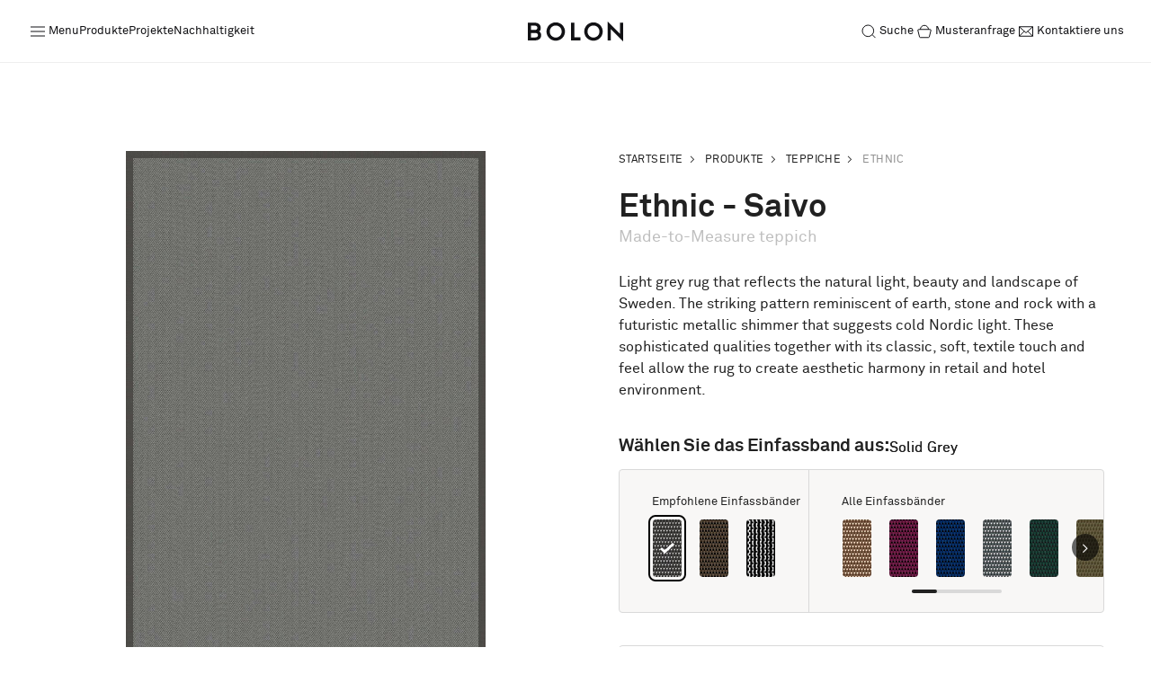

--- FILE ---
content_type: text/html; charset=UTF-8
request_url: https://www.bolon.com/de/products/rugs/ethnic/saivo
body_size: 19816
content:

    

    
    



    





    



<!DOCTYPE html>
<html class="" lang="de">
<head>
    <meta charset="utf-8">
    <meta name="viewport" content="width=device-width, initial-scale=1.0">
    <meta name="theme-color" content="#111">
    <meta http-equiv="X-UA-Compatible" content="IE=edge">
    <link rel="icon" type="image/ico" href="/static/images/favicon.ico" />

    <title>Bolon | Saivo</title>
    <meta name="description" content="Bodenbelag in Hellgrau, der das natürliche Licht und die Schönheit der Landschaften Schwedens widerspiegelt. Ethnisch inspirierter Look, markante Muster mit einer Reminiszenz an Erde, Stein und Felsen sowie futuristischer Metallic-Schimmer mit einer kühlen Note nordischen Lichts. Im Verbund mit der klassischen, angenehmen Haptik von Ethnic sorgen genau diese anspruchsvollen Qualitäten für das perfekte Ambiente in Einzelhandels- oder Hotelumgebungen. Die Kollektion wird mit einem gefalteten Garn in einer Abnutzungsqualität gewebt (Strapazierfähigkeitsklasse 32)." />
<meta name="og:image" content="https://dsm2vix2l99vj.cloudfront.net/thumbnails/Web/Products/Floors/New-thumbnails/ethnic/19240/image-thumb__19240__contain-1600x900/Bolon_Flooring_ethnic_saivo_A4_new.7fb07fcf.jpg" />


            <link rel="canonical" href="https://www.bolon.com/de/bodenbelag/ethnic/saivo">
    
        
        
                            <link href="/cache-buster-1768833297/static/css/main.css" media="screen" rel="stylesheet" type="text/css" />
<link href="/cache-buster-1749813709/static/css/overrides.css" media="screen" rel="stylesheet" type="text/css" />
<link href="https://dsm2vix2l99vj.cloudfront.net/assets/temporary/CSS/startpage.css" media="screen" rel="stylesheet" type="text/css" />

    <!--[if lt IE 9]>
    <link type="text/css" rel="stylesheet" href="/static/css/ie9.css" />
    <script src="/static/js/polyfills/html5shiv.js"></script>
    <![endif]-->

<script>
    
            var _ptg = _ptg || {};
    _ptg.options = _ptg.options || {};

    
            
    </script>


    <script src="/bundles/pimcorepersonalization/js/targeting.js" async></script></head>
<body lang="de" class="panel-bg product solid-menu solid-menu" data-grid-gutterwidth="24px" data-page-id="83" data-controller="anchor-links,selectivizr">

            <!-- Google Tag Manager -->
        <noscript>
    <iframe src="//www.googletagmanager.com/ns.html?id=GTM-NHJ9QJ" height="0" width="0" style="display:none;visibility:hidden"></iframe>
</noscript>
<script>
    (function (w, d, s, l, i) {
        w[l] = w[l] || []; w[l].push({
            'gtm.start':
                new Date().getTime(), event: 'gtm.js'
        }); var f = d.getElementsByTagName(s)[0],
            j = d.createElement(s), dl = l != 'dataLayer' ? '&l=' + l : ''; j.async = true; j.src =
            '//www.googletagmanager.com/gtm.js?id=' + i + dl; f.parentNode.insertBefore(j, f);
    })(window, document, 'script', 'dataLayer', 'GTM-NHJ9QJ');
</script> 

        
        <!-- UK -->
        <script async src="https://www.googletagmanager.com/gtag/js?id=AW-17708539019"></script>
        <script>
            window.dataLayer = window.dataLayer || [];
            function gtag(){dataLayer.push(arguments);}
            gtag('js', new Date());
            gtag('config', 'AW-17708539019');
        </script>
        <!-- End Google Tag Manager -->
    
    
    








<div class="menu"
     data-controller="class-on-scroll"
     data-class="menu__top--solid"
     data-target=".menu__top"
     data-scroll-method="down">

    <nav class="menu__fixed">
        <section id="sample-request-added" class="text-center notification">
            <h6 class="text text-small"
                data-sample-request-text="A sample of &quot;%s&quot; was added to &lt;a class=&quot;regular&quot; href=&quot;/de/request-samples&quot;&gt;sample requests.&lt;/a&gt;"
                data-sample-request-text-multiple="%s samples were added to &lt;a class=&quot;regular&quot; href=&quot;/en/request-samples&quot;&gt;cart.&lt;/a&gt;"></h6>
        </section>

        <nav class="menu__top">
            <div class="menu__top__links">
                <button data-controller="toggle, lock-body"
                        data-lock-desktop=""
                        data-toggle-selector=".menu"
                        data-toggle-class="menu--sidemenu-open"
                        class="menu__top__link">
                    <svg class="" xmlns="http://www.w3.org/2000/svg" viewBox="0 0 24 24" width="24" height="24" fill="none">
                        <path stroke="currentColor" d="M4 12h16M4 7h16M4 17h16"></path>
                    </svg>
                    <span class="showOnTablet">Menu</span>
                </button>
                                                            <a href="/de/produkte" class="menu__top__link menu__top__link--hideOnTablet">Produkte</a>
                                                                                                                    <a href="/de/projekte" class="menu__top__link menu__top__link--hideOnTablet">Projekte</a>
                                                                                <a href="/de/nachhaltigkeit" class="menu__top__link menu__top__link--hideOnTablet">Nachhaltigkeit</a>
                                                                                                                                                                                                                                                                                                                                                                                                                                                                                                                                                                                                                                                                                                                                                                                                                                                                                                                                                                                    </div>

            <div class="menu__top__logo">
                <a href="/de" style="display: flex;">
                    <svg xmlns="http://www.w3.org/2000/svg" viewBox="0 0 1343.9 281.8" width="106" height="27">
                        <path fill="currentColor" d="M0,17.4h95c54.8,0,85.8,28.8,85.8,71.2s-7.5,38.4-22.1,50.2c18.9,11.7,29.5,31.3,29.5,55.2,0,43.1-32,72.6-81.8,72.6H0V17.4ZM97.9,119.9c24.9,0,36.3-11.4,36.3-30.6s-14.9-31-38.1-31h-50.5v61.6h52.3ZM102.1,225.6c26.7,0,40.6-11,40.6-32s-11.4-30.6-40.6-30.6h-56.6v62.6h56.6Z"></path>
                        <path fill="currentColor" d="M263,142c0-71.2,58-129.5,130.2-129.5s130.6,58.4,130.6,129.5-58.4,129.5-130.6,129.5-130.2-58.4-130.2-129.5ZM477.6,142c0-47.7-37-85.1-84.3-85.1s-84,37.4-84,85.1,36.7,85.1,84,85.1,84.3-37.4,84.3-85.1Z"></path>
                        <path fill="currentColor" d="M608.6,17.4h46.3v205.7h85.4v43.4h-131.7V17.4Z"></path>
                        <path fill="currentColor" d="M795.1,142c0-71.2,58-129.5,130.2-129.5s130.6,58.4,130.6,129.5-58.4,129.5-130.6,129.5-130.2-58.4-130.2-129.5ZM1009.7,142c0-47.7-37-85.1-84.3-85.1s-84,37.4-84,85.1,36.7,85.1,84,85.1,84.3-37.4,84.3-85.1Z"></path>
                        <path fill="currentColor" d="M1170.6,108.5v158h-45.6V0l173.3,173.3V17.4h45.6v264.4l-173.3-173.3Z"></path>
                    </svg>
                </a>
            </div>

            <div class="menu__top__links">
                <button data-controller="toggle"
                        data-toggle-selector=".menu"
                        data-toggle-class="menu--search-active"
                        class="menu__top__link">
                    <svg class="" xmlns="http://www.w3.org/2000/svg" viewBox="0 0 24 24" width="24" height="24" fill="none">
                        <path stroke="currentColor" d="M5 11.31a6.31 6.31 0 1 0 12.622 0A6.31 6.31 0 0 0 5 11.31ZM15.92 15.515l3.59 3.59"></path>
                    </svg>
                    <span>Suche</span>
                </button>

                <form class="menu__top__search-field" action="/de/suche" method="get">
                    <svg class="menu--search-active__search-icon" xmlns="http://www.w3.org/2000/svg" viewBox="0 0 24 24" width="24" height="24" fill="none">
                        <path stroke="currentColor" d="M5 11.31a6.31 6.31 0 1 0 12.622 0A6.31 6.31 0 0 0 5 11.31ZM15.92 15.515l3.59 3.59"></path>
                    </svg>
                    <input type="text" name="q" id="q" placeholder="Suche">
                    <input type="submit" hidden />
                    <button aria-label="Close sidemenu"
                            data-controller="toggle"
                            data-toggle-selector=".menu"
                            data-toggle-class="menu--search-active"
                            data-toggle-only-close=""
                            class="menu__close-btn menu__top__search-field__close-btn">
                        <svg class="" xmlns="http://www.w3.org/2000/svg" viewBox="0 0 24 24" width="24" height="24" fill="none">
                            <path stroke="currentColor" stroke-width="2" d="M18 6 6 18M6 6l12 12"></path>
                        </svg>
                    </button>
                </form>

                <div o-controller="request-sample-count"
                     o-count-hidden-class="menu__top__link-cart--no-samples"
                     class="menu__top__link menu__top__link-cart">
                    <a href="/de/produkte" class="menu__top__link-cart__order-samples menu__top__link--hideOnMobile">
                        <svg class="" xmlns="http://www.w3.org/2000/svg" viewBox="0 0 24 24" width="24" height="24" fill="none">
                            <path stroke="currentColor" stroke-linejoin="round" d="M4.81 10.992a1 1 0 0 1 .97-1.242h12.44a1 1 0 0 1 .97 1.242l-1.75 7a1 1 0 0 1-.97.758H7.53a1 1 0 0 1-.97-.758l-1.75-7ZM16.5 9.75a4.5 4.5 0 1 0-9 0"></path>
                        </svg>
                        <span>Musteranfrage</span>
                    </a>
                    <a href="/de/request-samples" class="menu__top__link-cart__count">
                        <svg class="" xmlns="http://www.w3.org/2000/svg" viewBox="0 0 24 24" width="24" height="24" fill="none">
                            <path stroke="currentColor" stroke-linejoin="round" d="M4.81 10.992a1 1 0 0 1 .97-1.242h12.44a1 1 0 0 1 .97 1.242l-1.75 7a1 1 0 0 1-.97.758H7.53a1 1 0 0 1-.97-.758l-1.75-7ZM16.5 9.75a4.5 4.5 0 1 0-9 0"></path>
                        </svg>
                        <span data-count>0</span>
                    </a>
                </div>

                <a href="/de/kontakt" class="menu__top__link menu__top__link--hideOnMobile">
                    <svg class="" xmlns="http://www.w3.org/2000/svg" viewBox="0 0 24 24" width="24" height="24" fill="none">
                        <path stroke="currentColor" d="M4.5 6.75v10.5m0-10.5h15m-15 0 5.526 4.974M4.5 17.25h15m-15 0 5.526-5.526M19.5 17.25V6.75m0 10.5-5.526-5.526M19.5 6.75l-5.526 4.974m0 0L12 13.5l-1.974-1.776"></path>
                    </svg>
                    <span> Kontaktiere uns</span>
                </a>
            </div>
        </nav>

        <div data-controller="toggle, unlock-body"
             data-toggle-selector=".menu"
             data-toggle-class="menu--sidemenu-open menu--sidemenu-expanded"
             data-toggle-only-close class="menu__overlay">
        </div>

        <nav class="menu__side">
            <button aria-label="Close sidemenu"
                    data-controller="toggle, unlock-body"
                    data-toggle-selector=".menu"
                    data-toggle-class="menu--sidemenu-open menu--sidemenu-expanded"
                    data-toggle-only-close
                    class="menu__close-btn menu__side__close-btn">
                <svg class="" xmlns="http://www.w3.org/2000/svg" viewBox="0 0 24 24" width="24" height="24" fill="none">
                    <path stroke="currentColor" stroke-width="2" d="M18 6 6 18M6 6l12 12"></path>
                </svg>
            </button>

            <div class="menu__side__background"></div>
            <div class="menu__side__col menu__side__col--col1">
                <div class="menu__side__items-wrapper">
                    <div class="menu__side__items-wrapper__inner">
                        <ul class="menu__side__items menu__side__items--large">
                                                        
                                                                
                                                                        
                                                                        
                                                                            
                                        
                                                                                                                                                                
                                    
                                    <li data-submenuid="1"
                                        data-controller="menu,hover-effect-others"
                                        data-menu-item
                                        data-others-selector=".menu"
                                        data-others-class="menu--sidemenu-expanded menu--sidemenu-expanded--item-1"
                                        data-clear-class-prefix="menu--sidemenu-expanded"
                                        data-keep-hover-class-until-hovering-other-items>
                                        <a href="/de/produkte">Produkte </a>

                                                                                    <div class="menu__side__items__arrow">
                                                <svg class="" xmlns="http://www.w3.org/2000/svg" viewBox="0 0 24 24" width="24" height="24" fill="none">
                                                    <path stroke="currentColor" stroke-width="2" d="m9 18 6-6-6-6"></path>
                                                </svg>
                                            </div>
                                                                                                                        </li>
                                                            
                                                                                            
                                                                
                                                                        
                                                                        
                                                                            
                                                                                                                            
                                                                            
                                    
                                    <li data-submenuid="2"
                                        data-controller="menu,hover-effect-others"
                                        data-menu-item
                                        data-others-selector=".menu"
                                        data-others-class="menu--sidemenu-expanded menu--sidemenu-expanded--item-2"
                                        data-clear-class-prefix="menu--sidemenu-expanded"
                                        data-keep-hover-class-until-hovering-other-items>
                                        <a href="/de/projekte">Projekte </a>

                                                                                    <div class="menu__side__items__arrow">
                                                <svg class="" xmlns="http://www.w3.org/2000/svg" viewBox="0 0 24 24" width="24" height="24" fill="none">
                                                    <path stroke="currentColor" stroke-width="2" d="m9 18 6-6-6-6"></path>
                                                </svg>
                                            </div>
                                                                                                                        </li>
                                                            
                                                                
                                                                        
                                                                        
                                                                            
                                        
                                                                            
                                    
                                    <li data-submenuid="3"
                                        data-controller="menu,hover-effect-others"
                                        data-menu-item
                                        data-others-selector=".menu"
                                        data-others-class="menu--sidemenu-expanded menu--sidemenu-expanded--item-3"
                                        data-clear-class-prefix="menu--sidemenu-expanded"
                                        data-keep-hover-class-until-hovering-other-items>
                                        <a href="/de/nachhaltigkeit">Nachhaltigkeit </a>

                                                                                    <div class="menu__side__items__arrow">
                                                <svg class="" xmlns="http://www.w3.org/2000/svg" viewBox="0 0 24 24" width="24" height="24" fill="none">
                                                    <path stroke="currentColor" stroke-width="2" d="m9 18 6-6-6-6"></path>
                                                </svg>
                                            </div>
                                                                                                                        </li>
                                                            
                                                                
                                                                        
                                                                        
                                                                            
                                        
                                                                            
                                    
                                    <li data-submenuid="4"
                                        data-controller="menu,hover-effect-others"
                                        data-menu-item
                                        data-others-selector=".menu"
                                        data-others-class="menu--sidemenu-expanded menu--sidemenu-expanded--item-4"
                                        data-clear-class-prefix="menu--sidemenu-expanded"
                                        data-keep-hover-class-until-hovering-other-items>
                                        <a href="/de/installation">Installation </a>

                                                                                    <div class="menu__side__items__arrow">
                                                <svg class="" xmlns="http://www.w3.org/2000/svg" viewBox="0 0 24 24" width="24" height="24" fill="none">
                                                    <path stroke="currentColor" stroke-width="2" d="m9 18 6-6-6-6"></path>
                                                </svg>
                                            </div>
                                                                                                                        </li>
                                                            
                                                                
                                                                        
                                                                        
                                                                            
                                        
                                                                            
                                    
                                    <li data-submenuid="5"
                                        data-controller="menu,hover-effect-others"
                                        data-menu-item
                                        data-others-selector=".menu"
                                        data-others-class="menu--sidemenu-expanded menu--sidemenu-expanded--item-5"
                                        data-clear-class-prefix="menu--sidemenu-expanded"
                                        data-keep-hover-class-until-hovering-other-items>
                                        <a href="/de/instandhaltung">Instandhaltung </a>

                                                                                    <div class="menu__side__items__arrow">
                                                <svg class="" xmlns="http://www.w3.org/2000/svg" viewBox="0 0 24 24" width="24" height="24" fill="none">
                                                    <path stroke="currentColor" stroke-width="2" d="m9 18 6-6-6-6"></path>
                                                </svg>
                                            </div>
                                                                                                                        </li>
                                                            
                                                                                            
                                                                                            
                                                                                            
                                                                                            
                                                                                            
                                                                                            
                                                                                            
                                                                                            
                                                                                            
                                                                                            
                                                                                            
                                                                                            
                                                                                            
                                                                                            
                                                                                            
                                                                                            
                                                                                            
                                                                                            
                                                                                            
                                                                                            
                                                                                            
                                                                                            
                                                                                                                    </ul>

                        <ul class="menu__side__items menu__side__items--small">
                                                                                                                                                                                                                                                                                                                                                                                                                                                                                                                                                                                                                                                                                                                                            <li data-submenuid=""
                                        data-controller="menu,hover-effect-others"
                                        data-menu-item
                                        data-others-selector=".menu"
                                        data-others-class=""
                                        data-clear-class-prefix="menu--sidemenu-expanded"
                                        data-keep-hover-class-until-hovering-other-items>
                                        <a href="/de/designer-collaborations">Designerkollaborationen</a>

                                                                            </li>
                                                                                                                                                                                                    <li data-submenuid=""
                                        data-controller="menu,hover-effect-others"
                                        data-menu-item
                                        data-others-selector=".menu"
                                        data-others-class=""
                                        data-clear-class-prefix="menu--sidemenu-expanded"
                                        data-keep-hover-class-until-hovering-other-items>
                                        <a href="/de/stories">Stories</a>

                                                                            </li>
                                                                                                                                                                                                                                                                                                                                                                                            <li data-submenuid="6"
                                        data-controller="menu,hover-effect-others"
                                        data-menu-item
                                        data-others-selector=".menu"
                                        data-others-class="menu--sidemenu-expanded menu--sidemenu-expanded--item-6"
                                        data-clear-class-prefix="menu--sidemenu-expanded"
                                        data-keep-hover-class-until-hovering-other-items>
                                        <a href="/de/faq">FAQ</a>

                                                                                    <div class="menu__side__items__arrow">
                                                <svg class="" xmlns="http://www.w3.org/2000/svg" viewBox="0 0 24 24" width="24" height="24" fill="none">
                                                    <path stroke="currentColor" stroke-width="2" d="m9 18 6-6-6-6"></path>
                                                </svg>
                                            </div>
                                                                                                                        </li>
                                                                                                                                                                                                    <li data-submenuid=""
                                        data-controller="menu,hover-effect-others"
                                        data-menu-item
                                        data-others-selector=".menu"
                                        data-others-class=""
                                        data-clear-class-prefix="menu--sidemenu-expanded"
                                        data-keep-hover-class-until-hovering-other-items>
                                        <a href="/de/about-us">Über uns</a>

                                                                            </li>
                                                                                                                                                                                                    <li data-submenuid=""
                                        data-controller="menu,hover-effect-others"
                                        data-menu-item
                                        data-others-selector=".menu"
                                        data-others-class=""
                                        data-clear-class-prefix="menu--sidemenu-expanded"
                                        data-keep-hover-class-until-hovering-other-items>
                                        <a href="/de/kontakt">Kontakt</a>

                                                                            </li>
                                                                                                                                                                                                                                                                                                                                                                                                                                                                                                                                                                                                                                                                                                                                                                                                                                                                                                                                                                                                                                                                                                                                                                                                                                                                                                                                                                                                                                                                                                                                                                                                                    </ul>
                    </div>

                    <ul class="menu__side__items menu__side__items--actions">
                        <li class="hideOnDesktop">
                            <svg class="" xmlns="http://www.w3.org/2000/svg" viewBox="0 0 24 24" width="24" height="24" fill="none">
                                <path stroke="currentColor" stroke-linejoin="round" d="M4.81 10.992a1 1 0 0 1 .97-1.242h12.44a1 1 0 0 1 .97 1.242l-1.75 7a1 1 0 0 1-.97.758H7.53a1 1 0 0 1-.97-.758l-1.75-7ZM16.5 9.75a4.5 4.5 0 1 0-9 0"></path>
                            </svg>
                            <a href="no set">Musteranfrage</a>
                        </li>
                        
                                                        
                                                    
                                                        
                                                    
                                                        
                                                    
                                                        
                                                    
                                                        
                                                    
                                                        
                                                    
                                                        
                                                    
                                                        
                                                    
                                                        
                                                    
                                                        
                                                    
                                                        
                                                    
                                                        
                                                    
                                                        
                                                    
                                                        
                                                    
                                                        
                                                    
                                                        
                                                    
                                                        
                                                    
                                                        
                                                            <li>
                                                                            <svg class="" xmlns="http://www.w3.org/2000/svg" viewBox="0 0 21 20" width="21" height="20" fill="none">
                                            <path stroke="currentColor" d="M13.91 4.041c-1.905.322-3.449 1.687-3.9 3.476-.451-1.79-1.996-3.154-3.9-3.476C6.158 2.106 7.856.5 10.01.5c2.153 0 3.851 1.606 3.9 3.541Zm5.59 5.93c-1.903.322-3.448 1.687-3.899 3.475-.45-1.788-1.996-3.154-3.9-3.475.048-1.935 1.746-3.542 3.9-3.542s3.851 1.607 3.9 3.542Zm-11.2 0c-1.903.322-3.447 1.687-3.899 3.475-.45-1.788-1.996-3.154-3.9-3.475.048-1.935 1.746-3.542 3.9-3.542s3.851 1.607 3.9 3.542Zm5.658 5.679c-1.903.322-3.448 1.687-3.899 3.475-.451-1.789-1.996-3.154-3.9-3.476.048-1.934 1.746-3.54 3.9-3.54s3.851 1.606 3.9 3.54Z"></path>
                                        </svg>
                                    
                                    <a href="https://www.bolon.com/en/tile-design-tool">Pattern Tile Tool</a>
                                </li>
                                                    
                                                        
                                                            <li>
                                                                            <svg class="" xmlns="http://www.w3.org/2000/svg" viewBox="0 0 20 20" width="20" height="20" fill="none">
                                            <path stroke="currentColor" stroke-linejoin="round" d="M15 5.625v-1.25H2.5v8.75h1.25M5.625 7.5h12.5v8.75h-12.5V7.5Z"></path>
                                        </svg>
                                    
                                    <a href="https://imagebank.bolon.com">Image &amp; Material Bank</a>
                                </li>
                                                    
                                                        
                                                    
                                                        
                                                    
                                                        
                                                    
                                                        
                                                    
                                                        
                                                    
                                                        
                                                    
                                                        
                                                    
                                                        
                                                    
                                                        
                                                    
                                                        
                                                    
                        <li data-submenuid="10"
                            data-controller="menu,hover-effect-others"
                            data-menu-item
                            data-others-selector=".menu"
                            data-others-class="menu--sidemenu-expanded menu--sidemenu-expanded--item-10"
                            data-clear-class-prefix="menu--sidemenu-expanded"
                            data-keep-hover-class-until-hovering-other-items>
                            <svg class="" xmlns="http://www.w3.org/2000/svg" viewBox="0 0 20 20" width="20" height="20" fill="none">
                                <path stroke="currentColor" stroke-linecap="round" stroke-linejoin="round" d="M10 16.25a6.25 6.25 0 1 0 0-12.5 6.25 6.25 0 0 0 0 12.5ZM3.75 10h12.5"></path>
                                <path stroke="currentColor" stroke-linecap="round" stroke-linejoin="round" d="M10 3.75c1.737 1.711 2.724 3.933 2.778 6.25-.054 2.318-1.041 4.539-2.778 6.25-1.737-1.711-2.724-3.932-2.778-6.25.054-2.317 1.04-4.539 2.778-6.25v0Z"></path>
                            </svg>
                            <a href="">Land auswählen</a>
                        </li>
                    </ul>
                </div>
            </div>

            <div class="menu__side__col menu__side__col--col2">
                <button aria-label="To back to main menu"
                        data-controller="toggle"
                        data-toggle-selector=".menu"
                        data-toggle-class="menu--sidemenu-expanded"
                        data-toggle-only-close=""
                        class="menu__side__back-btn">
                    <svg class="" xmlns="http://www.w3.org/2000/svg" viewBox="0 0 24 24" width="24" height="24" fill="none">
                        <path stroke="currentColor" stroke-width="2" d="m9 18 6-6-6-6"></path>
                    </svg>
                    <span>Back</span>
                </button>

                                
                                        
                                                                                                    
                            
                                                                                                                
                                                    <div class="menu__side__items-wrapper menu__side__items-wrapper--1">
                                <div class="menu__side__items-wrapper__inner">
                                    <ul class="menu__side__items menu__side__items--large">
                                                                                    
                                                
                                                                                                        
                                                    <li>
                                                        <a href="/de/produkte/floors">
                                                            Alle Böden
                                                        </a>
                                                    </li>
                                                                                            
                                                
                                                                                                        
                                                    <li>
                                                        <a href="/de/produkte/rolls">
                                                            Bahnenware
                                                        </a>
                                                    </li>
                                                                                            
                                                
                                                                                                        
                                                    <li>
                                                        <a href="/de/produkte/tiles">
                                                            Fliesen
                                                        </a>
                                                    </li>
                                                                                            
                                                
                                                                                                        
                                                    <li>
                                                        <a href="/de/produkte/acoustic-rolls">
                                                            Bahnenware mit Akustikrücken
                                                        </a>
                                                    </li>
                                                                                            
                                                
                                                                                                        
                                                    <li>
                                                        <a href="/de/produkte/acoustic-tiles">
                                                            Fliesen mit Akustikrücken
                                                        </a>
                                                    </li>
                                                                                            
                                                
                                                                                                                                                                                                                    
                                                    <li>
                                                        <a href="/de/bolon-studio">
                                                            Studio Tiles
                                                        </a>
                                                    </li>
                                                                                            
                                                
                                                                                                        
                                                    <li>
                                                        <a href="/de/produkte/rugs">
                                                            Teppiche
                                                        </a>
                                                    </li>
                                                                                            
                                                                                                                                                                        </ul>

                                    <ul class="menu__side__items menu__side__items--small">
                                    </ul>
                                </div>
                            </div>
                            
                                                            
                                                        
                                        
                                                                                                    
                                                                                        
                                                    
                                                    <div class="menu__side__items-wrapper menu__side__items-wrapper--2">
                                <div class="menu__side__items-wrapper__inner">
                                    <ul class="menu__side__items menu__side__items--large">
                                                                                                                                    <li>
                                                    <a href="/de/projekte/all">
                                                        Alle projekte                                                    </a>
                                                </li>
                                                                                            <li>
                                                    <a href="/de/projekte/commercial">
                                                        Büro                                                     </a>
                                                </li>
                                                                                            <li>
                                                    <a href="/de/projekte/hospitality">
                                                        Hotel                                                     </a>
                                                </li>
                                                                                            <li>
                                                    <a href="/de/projekte/education">
                                                        Ausbildung                                                     </a>
                                                </li>
                                                                                            <li>
                                                    <a href="/de/projekte/healthcare">
                                                        Gesundheitswesen                                                     </a>
                                                </li>
                                                                                            <li>
                                                    <a href="/de/projekte/retail">
                                                        Einzelhandel                                                     </a>
                                                </li>
                                                                                            <li>
                                                    <a href="/de/projekte/other">
                                                        Andere                                                     </a>
                                                </li>
                                                                                                                        </ul>

                                    <ul class="menu__side__items menu__side__items--small">
                                                                                                                                                                                                                                    <li>
                                                        <a href="/de/testimonials">
                                                            Referenzen
                                                        </a>
                                                    </li>
                                                                                                                                                                         </ul>
                                </div>
                            </div>
                            
                                                            
                                        
                                                                                                    
                            
                                                    
                                                    
                            <div class="menu__side__items-wrapper menu__side__items-wrapper--3">
                                <div class="menu__side__items-wrapper__inner">
                                    <ul class="menu__side__items menu__side__items--large">
                                        
                                                                                                                                                                                            <li>
                                                        <a href="/de/nachhaltigkeit">
                                                            Unsere Nachhaltigkeitsarbeit
                                                        </a>
                                                    </li>
                                                                                                                                    
                                                                                                                                                                                            <li>
                                                        <a href="/de/nachhaltigkeit/zertifizierungen">
                                                            Zertifizierungen
                                                        </a>
                                                    </li>
                                                                                                                                    
                                                                                                                                                                                            <li>
                                                        <a href="/de/nachhaltigkeit/back2bolon">
                                                            Back2Bolon
                                                        </a>
                                                    </li>
                                                                                                                                    
                                                                                                                                                                                                                                                                </ul>

                                    <ul class="menu__side__items menu__side__items--small">
                                                                                                                                                                                                                                                                                                                                                                                                                                                                                                                                                                                                                                                                                                                                                                                                                                                                                                                        <li>
                                                        <a href="https://dsm2vix2l99vj.cloudfront.net/assets/Web/Pages/Sustainability/Reports/01.Bolon_Sustainability_Report_2024.pdf">
                                                            Nachhaltigkeitsbericht
                                                        </a>
                                                    </li>
                                                                                                                                                                        </ul>
                                </div>
                            </div>
                                                                                        
                                        
                                                                                                    
                            
                                                    
                                                    
                            <div class="menu__side__items-wrapper menu__side__items-wrapper--4">
                                <div class="menu__side__items-wrapper__inner">
                                    <ul class="menu__side__items menu__side__items--large">
                                        
                                                                                                                                                                                            <li>
                                                        <a href="/de/installation">
                                                            Alle Produkte
                                                        </a>
                                                    </li>
                                                                                                                                    
                                                                                                                                                                                            <li>
                                                        <a href="/de/installation#rolls">
                                                            Bahnenware
                                                        </a>
                                                    </li>
                                                                                                                                    
                                                                                                                                                                                            <li>
                                                        <a href="/de/installation#tiles">
                                                            Fliese
                                                        </a>
                                                    </li>
                                                                                                                                    
                                                                                                                                                                                            <li>
                                                        <a href="/de/installation#acoustic-rolls">
                                                            Bahnenware mit Akustikrücken
                                                        </a>
                                                    </li>
                                                                                                                                    
                                                                                                                                                                                            <li>
                                                        <a href="/de/installation#acoustic-tiles">
                                                            Fliesen mit Akustikrücken
                                                        </a>
                                                    </li>
                                                                                                                                    
                                                                                                                                                                                            <li>
                                                        <a href="/de/installation#planks">
                                                            Planks
                                                        </a>
                                                    </li>
                                                                                                                                    
                                                                                                                                                                                            <li>
                                                        <a href="/de/installation#bolon-studio">
                                                            Studio Tiles
                                                        </a>
                                                    </li>
                                                                                                                                    
                                                                                                                                                                    </ul>

                                    <ul class="menu__side__items menu__side__items--small">
                                                                                                                                                                                                                                                                                                                                                                                                                                                                                                                                                                                                                                                                                                                                                                                                                                                                                                                                                                                                                                                                                                                                                                                                                                                                                                                                                                                                                                                                                                                                                                                                                                                                                                                                                                                                                </ul>
                                </div>
                            </div>
                                                                                        
                                        
                                                                                                    
                            
                                                    
                                                    
                            <div class="menu__side__items-wrapper menu__side__items-wrapper--5">
                                <div class="menu__side__items-wrapper__inner">
                                    <ul class="menu__side__items menu__side__items--large">
                                        
                                                                                                                                                                                            <li>
                                                        <a href="/de/instandhaltung/architekten">
                                                            Architekten
                                                        </a>
                                                    </li>
                                                                                                                                    
                                                                                                                                                                                            <li>
                                                        <a href="/de/instandhaltung/immobilienbesitzer">
                                                            Immobilienverwalter
                                                        </a>
                                                    </li>
                                                                                                                                    
                                                                                                                                                                                            <li>
                                                        <a href="/de/instandhaltung/professionelle-reinigungskrafte">
                                                            Professionelle Reinigungskräfte
                                                        </a>
                                                    </li>
                                                                                                                                    
                                                                                                                                                                                                                                                                </ul>

                                    <ul class="menu__side__items menu__side__items--small">
                                                                                                                                                                                                                                                                                                                                                                                                                                                                                                                                                                                                                                                                                                                                                                                                                                                                                                                        <li>
                                                        <a href="/de/instandhaltung?downloads=1">
                                                            Download Reinigungsanleitung
                                                        </a>
                                                    </li>
                                                                                                                                                                        </ul>
                                </div>
                            </div>
                                                                                        
                                        
                                                                                                    
                            
                                                    
                                                            
                                        
                                                                        
                                                            
                                                        
                                                        
                                        
                                                                                                    
                            
                                                    
                                                    
                            <div class="menu__side__items-wrapper menu__side__items-wrapper--6">
                                <div class="menu__side__items-wrapper__inner">
                                    <ul class="menu__side__items menu__side__items--large">
                                        
                                                                                                                                                                                            <li>
                                                        <a href="/de/faq#general">
                                                            Allgemeines
                                                        </a>
                                                    </li>
                                                                                                                                    
                                                                                                                                                                                            <li>
                                                        <a href="/de/faq#product">
                                                            Product
                                                        </a>
                                                    </li>
                                                                                                                                    
                                                                                                                                                                                            <li>
                                                        <a href="/de/faq#installation-maintenance">
                                                            Installation und Instandhaltung
                                                        </a>
                                                    </li>
                                                                                                                                    
                                                                                                                                                                                            <li>
                                                        <a href="/de/faq#sustainability">
                                                            Nachhaltigkeit
                                                        </a>
                                                    </li>
                                                                                                                                    
                                                                                                                                                                                            <li>
                                                        <a href="/de/faq#health-hygiene">
                                                            Gesundheit und Hygiene
                                                        </a>
                                                    </li>
                                                                                                                                    
                                                                                                                                                                                            <li>
                                                        <a href="/de/faq#back2Bolon">
                                                            Back2Bolon
                                                        </a>
                                                    </li>
                                                                                                                                                                        </ul>

                                    <ul class="menu__side__items menu__side__items--small">
                                                                                                                                                                                                                                                                                                                                                                                                                                                                                                                                                                                                                                                                                                                                                                                                                                                                                                                                                                                                                                                                                                                                                                                                                                                                                                                                                                                                                                                    </ul>
                                </div>
                            </div>
                                                                                        
                                        
                                                                                                    
                            
                                                    
                                                            
                                        
                                                                                                    
                            
                                                    
                                                            
                                                        
                                                        
                                                        
                                                        
                                                        
                                                        
                                                        
                                                        
                                                        
                                                        
                                                        
                                                        
                                                        
                                                        
                                                        
                                                        
                                <div class="menu__side__items-wrapper menu__side__items-wrapper--10">
                    <div class="menu__side__items-wrapper__inner">
                        <ul class="menu__side__items menu__side__items--large">
                            <li>
                                <a href="/en">International (EN)</a>
                            </li>
                                                                                                <li>
                                        <a href="/sv">Schweden&nbsp;<span class="uppercase hidden">(sv)</span></a>
                                    </li>
                                                                    <li>
                                        <a href="/de">Deutschland&nbsp;<span class="uppercase hidden">(de)</span></a>
                                    </li>
                                                                    <li>
                                        <a href="/fr">Frankreich&nbsp;<span class="uppercase hidden">(fr)</span></a>
                                    </li>
                                                                    <li>
                                        <a href="/nl">Niederlande&nbsp;<span class="uppercase hidden">(nl)</span></a>
                                    </li>
                                                                    <li>
                                        <a href="/fi">Finnland&nbsp;<span class="uppercase hidden">(fi)</span></a>
                                    </li>
                                                                    <li>
                                        <a href="/no">Norwegen&nbsp;<span class="uppercase hidden">(no)</span></a>
                                    </li>
                                                                    <li>
                                        <a href="/da">Dänemark&nbsp;<span class="uppercase hidden">(da)</span></a>
                                    </li>
                                                                    <li>
                                        <a href="/ch-de">Schweiz&nbsp;<span class="uppercase ">(de)</span></a>
                                    </li>
                                                                    <li>
                                        <a href="/ch-fr">Schweiz&nbsp;<span class="uppercase ">(fr)</span></a>
                                    </li>
                                                                    <li>
                                        <a href="/uk">Vereinigtes Königreich&nbsp;<span class="uppercase hidden">(en)</span></a>
                                    </li>
                                                                    <li>
                                        <a href="/es">Spanien&nbsp;<span class="uppercase hidden">(es)</span></a>
                                    </li>
                                                                    <li>
                                        <a href="/us">Vereinigte Staaten&nbsp;<span class="uppercase hidden">(en)</span></a>
                                    </li>
                                                                                    </ul>
                        <ul class="menu__side__items menu__side__items--small">
                            <li>
                                <a href="no set">Benötigen Sie Hilfe in Ihrer eigenen Sprache?</a>
                            </li>
                        </ul>
                    </div>
                </div>
            </div>
        </nav>

                
                
        
            </nav>
</div>

    
                    
    
    <section class="product_r-hero baseline-offset-bottom--2"></section>

    <div class="row baseline-offset-padding-bottom--4"
         data-controller="trim,request-sample-helper"
         data-image-url="/image/trim"
         data-append-url="">

                <div class="columns small-12 medium-6">
            <div class="row show-for-small-only">
                <div class="small-12 columns">
                    <div class="breadcrumbs-and-download-block baseline-offset-bottom--1 baseline-offset--0" style="align-items: flex-start">
                        <ul class="breadcrumbs label-gen6">
                            <li><a href="/de">Startseite</a></li>
                                                            <li><a href="/de/produkte">Produkte</a></li>
                                                                                        <li><a href="/de/produkte/rugs">Teppiche</a></li>
                                                        <li>Ethnic</li>
                        </ul>
                    </div>
                </div>
            </div>

            <div class="row show-for-small-only">
                <div class="small-12 columns">
                    <h2 class="heading-5 baseline-offset-bottom--0">Ethnic - Saivo</h2>
                    <p class="text text--large color-mid-gray">Made-to-Measure teppich</p>
                    <p class="text text--medium" style="white-space: pre-line;">Light grey rug that reflects the natural light, beauty and landscape of Sweden. The striking pattern reminiscent of earth, stone and rock with a futuristic metallic shimmer that suggests cold Nordic light. These sophisticated qualities together with its classic, soft, textile touch and feel allow the rug to create aesthetic harmony in retail and hotel environment.</p>
                                    </div>
            </div>
            <div class="row show-for-small-only baseline-offset-bottom--1-5">
                
<div class="small-12 columns">
    <div class="product-trims-new__titles">
        <h4 class="heading-7">
                            Wählen Sie das Einfassband aus:
                    </h4>
        <ul class="product-trims-new__titles__items">
                                                            <li data-trim-title="11068" class="product-trims-new__titles__items__item text text--medium">Solid Grey</li>
                                    <li data-trim-title="45424" class="product-trims-new__titles__items__item text text--medium">Solid Wood</li>
                                    <li data-trim-title="11070" class="product-trims-new__titles__items__item text text--medium">Stripe Steel Gloss</li>
                                                        <li data-trim-title="45399" class="product-trims-new__titles__items__item text text--medium">Solid Ochre</li>
                            <li data-trim-title="45238" class="product-trims-new__titles__items__item text text--medium">Solid Berry</li>
                            <li data-trim-title="45397" class="product-trims-new__titles__items__item text text--medium">Solid Cobalt</li>
                            <li data-trim-title="45395" class="product-trims-new__titles__items__item text text--medium">Solid Tin</li>
                            <li data-trim-title="45393" class="product-trims-new__titles__items__item text text--medium">Solid Emerald</li>
                            <li data-trim-title="45392" class="product-trims-new__titles__items__item text text--medium">Solid Fern</li>
                            <li data-trim-title="45389" class="product-trims-new__titles__items__item text text--medium">Gloss Gilded</li>
                            <li data-trim-title="45371" class="product-trims-new__titles__items__item text text--medium">Gloss Oyster</li>
                            <li data-trim-title="45370" class="product-trims-new__titles__items__item text text--medium">Solid Mole</li>
                            <li data-trim-title="45424" class="product-trims-new__titles__items__item text text--medium">Solid Wood</li>
                            <li data-trim-title="11068" class="product-trims-new__titles__items__item text text--medium">Solid Grey</li>
                            <li data-trim-title="11066" class="product-trims-new__titles__items__item text text--medium">Solid Black</li>
                            <li data-trim-title="11070" class="product-trims-new__titles__items__item text text--medium">Stripe Steel Gloss</li>
                            <li data-trim-title="11069" class="product-trims-new__titles__items__item text text--medium">Stripe Sand Gloss</li>
                            <li data-trim-title="45394" class="product-trims-new__titles__items__item text text--medium">Stripe Teal Gloss</li>
                            <li data-trim-title="45396" class="product-trims-new__titles__items__item text text--medium">Stripe Night Gloss</li>
                            <li data-trim-title="45398" class="product-trims-new__titles__items__item text text--medium">Stripe Ruby Gloss</li>
                            <li data-trim-title="45709" class="product-trims-new__titles__items__item text text--medium">Stripe Desert Gloss</li>
                    </ul>
    </div>
</div>

        
<div class="small-12 columns baseline-offset--0-5" style="">
    <div class="product-trims-new__thumbs">
                    <div class="product-trims-new__thumbs__group">
                <p class="text text--small">Empfohlene Einfassbänder</p>
                <ul>
                                            <li>
                            <a data-trim-tid="11068">
                                <img src="https://dsm2vix2l99vj.cloudfront.net/assets/Web/Products/Trims/Trims/Final/buttons-2024/Select-3-Solid-Grey_112285.png" alt="" />
                            </a>
                        </li>
                                            <li>
                            <a data-trim-tid="45424">
                                <img src="https://dsm2vix2l99vj.cloudfront.net/assets/Web/Products/Trims/Trims/Final/buttons-2024/Select-2-Solid-Wood_117414.png" alt="" />
                            </a>
                        </li>
                                            <li>
                            <a data-trim-tid="11070">
                                <img src="https://dsm2vix2l99vj.cloudfront.net/assets/Web/Products/Trims/Trims/Final/buttons-2024/Select-Stripe-Steel-Gloss_112287.png" alt="" />
                            </a>
                        </li>
                                    </ul>
            </div>
                <div class="product-trims-new__thumbs__group" data-controller="horizontal-slider-gen2">
                                                <p class="text text--small">Alle Einfassbänder</p>
                                <ul data-slider>
                                                                <li data-slide>
                            <a data-trim-tid="45399">
                                <img src="https://dsm2vix2l99vj.cloudfront.net/assets/Web/Products/Trims/Trims/Final/buttons-2024/Select-7-Solid-Ochre_117339.png" alt="" />
                            </a>
                        </li>
                                            <li data-slide>
                            <a data-trim-tid="45238">
                                <img src="https://dsm2vix2l99vj.cloudfront.net/assets/Web/Products/Trims/Trims/Final/buttons-2024/Select-8-Solid-Berry_117226.png" alt="" />
                            </a>
                        </li>
                                            <li data-slide>
                            <a data-trim-tid="45397">
                                <img src="https://dsm2vix2l99vj.cloudfront.net/assets/Web/Products/Trims/Trims/Final/buttons-2024/Select-9-Solid-Cobalt_117227.png" alt="" />
                            </a>
                        </li>
                                            <li data-slide>
                            <a data-trim-tid="45395">
                                <img src="https://dsm2vix2l99vj.cloudfront.net/assets/Web/Products/Trims/Trims/Final/buttons-2024/Select-91-Solid-Tin_117340.png" alt="" />
                            </a>
                        </li>
                                            <li data-slide>
                            <a data-trim-tid="45393">
                                <img src="https://dsm2vix2l99vj.cloudfront.net/assets/Web/Products/Trims/Trims/Final/buttons-2024/Select-93-Solid-Emerald_117342.png" alt="" />
                            </a>
                        </li>
                                            <li data-slide>
                            <a data-trim-tid="45392">
                                <img src="https://dsm2vix2l99vj.cloudfront.net/assets/Web/Products/Trims/Trims/Final/buttons-2024/Select-92-Solid-Fern_117341.png" alt="" />
                            </a>
                        </li>
                                            <li data-slide>
                            <a data-trim-tid="45389">
                                <img src="https://dsm2vix2l99vj.cloudfront.net/assets/Web/Products/Trims/Trims/Final/buttons-2024/Select-6-Gloss-Gilded_117192.png" alt="" />
                            </a>
                        </li>
                                            <li data-slide>
                            <a data-trim-tid="45371">
                                <img src="https://dsm2vix2l99vj.cloudfront.net/assets/Web/Products/Trims/Trims/Final/buttons-2024/Select-5-Gloss-Oyster_117338.png" alt="" />
                            </a>
                        </li>
                                            <li data-slide>
                            <a data-trim-tid="45370">
                                <img src="https://dsm2vix2l99vj.cloudfront.net/assets/Web/Products/Trims/Trims/Final/buttons-2024/Select-4-Solid-Mole_117337.png" alt="" />
                            </a>
                        </li>
                                            <li data-slide>
                            <a data-trim-tid="45424">
                                <img src="https://dsm2vix2l99vj.cloudfront.net/assets/Web/Products/Trims/Trims/Final/buttons-2024/Select-2-Solid-Wood_117414.png" alt="" />
                            </a>
                        </li>
                                            <li data-slide>
                            <a data-trim-tid="11068">
                                <img src="https://dsm2vix2l99vj.cloudfront.net/assets/Web/Products/Trims/Trims/Final/buttons-2024/Select-3-Solid-Grey_112285.png" alt="" />
                            </a>
                        </li>
                                            <li data-slide>
                            <a data-trim-tid="11066">
                                <img src="https://dsm2vix2l99vj.cloudfront.net/assets/Web/Products/Trims/Trims/Final/buttons-2024/Select-1-Solid-Black_108816.png" alt="" />
                            </a>
                        </li>
                                            <li data-slide>
                            <a data-trim-tid="11070">
                                <img src="https://dsm2vix2l99vj.cloudfront.net/assets/Web/Products/Trims/Trims/Final/buttons-2024/Select-Stripe-Steel-Gloss_112287.png" alt="" />
                            </a>
                        </li>
                                            <li data-slide>
                            <a data-trim-tid="11069">
                                <img src="https://dsm2vix2l99vj.cloudfront.net/assets/Web/Products/Trims/Trims/Final/buttons-2024/Select-Stripe-Sand-Gloss_108822.png" alt="" />
                            </a>
                        </li>
                                            <li data-slide>
                            <a data-trim-tid="45394">
                                <img src="https://dsm2vix2l99vj.cloudfront.net/assets/Web/Products/Trims/Trims/Final/buttons-2024/Select-Stripe-Teal-Gloss_117194.png" alt="" />
                            </a>
                        </li>
                                            <li data-slide>
                            <a data-trim-tid="45396">
                                <img src="https://dsm2vix2l99vj.cloudfront.net/assets/Web/Products/Trims/Trims/Final/buttons-2024/Select-Stripe-Night-Gloss_117210.png" alt="" />
                            </a>
                        </li>
                                            <li data-slide>
                            <a data-trim-tid="45398">
                                <img src="https://dsm2vix2l99vj.cloudfront.net/assets/Web/Products/Trims/Trims/Final/buttons-2024/Select-Stripe-Ruby-Gloss_117270.png" alt="" />
                            </a>
                        </li>
                                            <li data-slide>
                            <a data-trim-tid="45709">
                                <img src="https://dsm2vix2l99vj.cloudfront.net/assets/Web/Products/Trims/Trims/Final/buttons-2024/Select-Stripe-Desert-Gloss_117193.png" alt="" />
                            </a>
                        </li>
                                    </ul>
                <div data-indicator class="product-trims-new__thumbs__group__indicator disabled">
                    <span></span>
                </div>
                <a class="product-types__buttons__nav-prev disabled" data-prev style="display: block; left: 5px; margin-top: 7px;">
                    <span class="icon-arrows-back"></span>
                </a>
                <a class="product-types__buttons__nav-next disabled" data-next style="display: block; right: 5px; margin-top: 7px;">
                    <span class="icon-arrows-right"></span>
                </a>
                    </div>
    </div>
</div>             </div>
            <div class="row baseline-offset--0-5">
                <div class="columns large-12">
                    <div class="product-trims-new__product">
                        <a data-trim-pid="718" data-controller="toggle,fill"
                           data-toggle-selector="#image-scrollable-modal"
                           data-toggle-class="modal--open"
                           data-setup-close-listeners="[data-modal-click-target]"
                           data-content-selector="> [data-modal-content]"
                           data-fill-selector="#image-scrollable-modal [data-modal-image]"
                           data-modal-container="modal--image__container"
                           class="product-trims-new__product__image">
                            <svg width="400" height="600"></svg>
                            <div data-trim-loader class="absolute-loader absolute-loader--centered absolute-loader--inverted absolute-loader--small hidden">
                                <div class="loader loader--small"></div>
                            </div>
                            <picture data-trim-main-image-thumb></picture>
                            <div data-modal-content="" class="hidden">
                                <div class="modal--image__container modal--image__container--inactive">
                                    <div class="modal--image__toggle__wrap modal--image__toggle__wrap">
                                        <picture data-trim-main-image-large>
                                        </picture>
                                    </div>
                                </div>
                            </div>
                        </a>
                    </div>
                </div>
            </div>
            <div class="row baseline-offset--1 text-center">
                <div class="columns">
                    <p class="paragraphed-gen5">Standardgröße: 2 x 3 Meter</p>
                </div>
            </div>

            <div class="row baseline-offset--2 text-center">
                <div class="columns">
                                                                                
                                            <ul class="product-slideshow__thumbs small-block-grid-2">
                                                            <li>
                                    <a data-trim-pid="718"
                                       class="product-trims-new__product__image"
                                       data-controller="toggle,fill"
                                       data-toggle-selector="#image-scrollable-modal"
                                       data-toggle-class="modal--open"
                                       data-setup-close-listeners="[data-modal-click-target]"
                                       data-content-selector="> [data-modal-content]"
                                       data-fill-selector="#image-scrollable-modal [data-modal-image]"
                                       data-modal-container="modal--image__container"
                                       id="gallery-0"
                                       data-fill-prev-id="gallery-2"
                                       data-fill-next-id="gallery-1">
                                        <svg width="500" height="500"></svg>
                                        <picture data-trim-close-up-image-thumb></picture>
                                        <div data-trim-loader class="absolute-loader absolute-loader--centered absolute-loader--inverted absolute-loader--small">
                                            <div class="loader loader--small"></div>
                                        </div>
                                        <div data-modal-content="data-modal-content" class="hidden">
                                            <div class="modal--image__container modal--image__container--inactive">
                                                <div class="modal--image__toggle__wrap modal--image__toggle__wrap--large" style="max-width: none; display: inline-block; width: auto;">
                                                    <picture data-trim-close-up-image-large></picture>
                                                    <div class="modal--image__toggle__container modal--image__toggle__container__left">
                                                        <div class="modal--image__toggle modal--image__toggle__prev icon-arrow-back" data-fill-prev="data-fill-prev" data-modal-click-target="data-modal-click-target"></div>
                                                    </div>
                                                    <div class="modal--image__toggle__container modal--image__toggle__container__right">
                                                        <div class="modal--image__toggle modal--image__toggle__next icon-arrow-forward" data-fill-next="data-fill-next" data-modal-click-target="data-modal-click-target"></div>
                                                    </div>
                                                </div>
                                            </div>
                                        </div>
                                    </a>
                                </li>
                            
                                                                                            
                                                                        
                                    <li>
                                        <a data-controller="toggle,fill"
                                        data-toggle-selector="#image-scrollable-modal"
                                        data-toggle-class="modal--open"
                                        data-setup-close-listeners="[data-modal-click-target]"
                                        data-content-selector="> [data-modal-content]"
                                        data-fill-selector="#image-scrollable-modal [data-modal-image]"
                                        data-modal-container="modal--image__container"
                                        id="gallery-1"
                                        data-fill-prev-id="gallery-2"
                                        data-fill-next-id="gallery-2">
                                            <picture>
                                                <img src="https://dsm2vix2l99vj.cloudfront.net/thumbnails/Image_Bank_External/Products/Flooring/Ethnic/Product/6457/image-thumb__6457__cover-320x320/Bolon_Flooring_Ethnic_SaivoClose.6ed15337.jpg" alt="">
                                            </picture>

                                            <div data-modal-content="data-modal-content" class="hidden">
                                                <div class="modal--image__container modal--image__container--inactive">
                                                    <div class="modal--image__toggle__wrap modal--image__toggle__wrap--large" style="max-width: none; display: inline-block; width: auto;">
                                                        <picture>
                                                            <img src="https://dsm2vix2l99vj.cloudfront.net/thumbnails/Image_Bank_External/Products/Flooring/Ethnic/Product/6457/image-thumb__6457__contain-1600x900/Bolon_Flooring_Ethnic_SaivoClose.e420e264.jpg" alt="">
                                                        </picture>
                                                        <div class="modal--image__toggle__container modal--image__toggle__container__left">
                                                            <div class="modal--image__toggle modal--image__toggle__prev icon-arrow-back" data-fill-prev="data-fill-prev" data-modal-click-target="data-modal-click-target"></div>
                                                        </div>
                                                        <div class="modal--image__toggle__container modal--image__toggle__container__right">
                                                            <div class="modal--image__toggle modal--image__toggle__next icon-arrow-forward" data-fill-next="data-fill-next" data-modal-click-target="data-modal-click-target"></div>
                                                        </div>
                                                    </div>
                                                </div>
                                            </div>
                                        </a>
                                    </li>
                                                                                                                                                                
                                                                        
                                    <li>
                                        <a data-controller="toggle,fill"
                                        data-toggle-selector="#image-scrollable-modal"
                                        data-toggle-class="modal--open"
                                        data-setup-close-listeners="[data-modal-click-target]"
                                        data-content-selector="> [data-modal-content]"
                                        data-fill-selector="#image-scrollable-modal [data-modal-image]"
                                        data-modal-container="modal--image__container"
                                        id="gallery-2"
                                        data-fill-prev-id="gallery-1"
                                        data-fill-next-id="gallery-0">
                                            <picture>
                                                <img src="https://dsm2vix2l99vj.cloudfront.net/thumbnails/Web/Products/Floors/Thumbnails/Ethnic/11310/image-thumb__11310__cover-320x320/Ethnic_Saivo.0a9b9f45.jpg" alt="">
                                            </picture>

                                            <div data-modal-content="data-modal-content" class="hidden">
                                                <div class="modal--image__container modal--image__container--inactive">
                                                    <div class="modal--image__toggle__wrap modal--image__toggle__wrap--large" style="max-width: none; display: inline-block; width: auto;">
                                                        <picture>
                                                            <img src="https://dsm2vix2l99vj.cloudfront.net/thumbnails/Web/Products/Floors/Thumbnails/Ethnic/11310/image-thumb__11310__contain-1600x900/Ethnic_Saivo.727f76a0.jpg" alt="">
                                                        </picture>
                                                        <div class="modal--image__toggle__container modal--image__toggle__container__left">
                                                            <div class="modal--image__toggle modal--image__toggle__prev icon-arrow-back" data-fill-prev="data-fill-prev" data-modal-click-target="data-modal-click-target"></div>
                                                        </div>
                                                        <div class="modal--image__toggle__container modal--image__toggle__container__right">
                                                            <div class="modal--image__toggle modal--image__toggle__next icon-arrow-forward" data-fill-next="data-fill-next" data-modal-click-target="data-modal-click-target"></div>
                                                        </div>
                                                    </div>
                                                </div>
                                            </div>
                                        </a>
                                    </li>
                                                                                                
                                                    </ul>
                                    </div>
            </div>
        </div>

                <div class="columns small-12 medium-6">
            <div class="product-stickable">
                <div class="product-stickable__info-wrapper">
                    <div class="product-stickable__info">
                        <div class="medium-pad-left--0 large-pad-left--3">
                            <div class="breadcrumbs-and-download-block baseline-offset-bottom--1 baseline-offset--0-5 show-for-medium-up">
                                <ul class="breadcrumbs label-gen6 breadcrumbs--extra-gutter-mobile">
                                    <li><a href="/de">Startseite</a></li>
                                                                            <li><a href="/de/produkte">Produkte</a></li>
                                                                                                                <li><a href="/de/produkte/rugs">Teppiche</a></li>
                                                                        <li>Ethnic</li>
                                </ul>
                            </div>

                            <div class="row show-for-medium-up">
                                <div class="small-12 columns">
                                    <h2 class="heading-5 baseline-offset-bottom--0">Ethnic - Saivo</h2>
                                    <p class="text text--large color-mid-gray">Made-to-Measure teppich</p>
                                    <p class="text text--medium" style="white-space: pre-line;">Light grey rug that reflects the natural light, beauty and landscape of Sweden. The striking pattern reminiscent of earth, stone and rock with a futuristic metallic shimmer that suggests cold Nordic light. These sophisticated qualities together with its classic, soft, textile touch and feel allow the rug to create aesthetic harmony in retail and hotel environment.</p>
                                                                    </div>
                            </div>

                            <div class="row baseline-offset--0-5 show-for-medium-up">
                                
<div class="small-12 columns">
    <div class="product-trims-new__titles">
        <h4 class="heading-7">
                            Wählen Sie das Einfassband aus:
                    </h4>
        <ul class="product-trims-new__titles__items">
                                                            <li data-trim-title="11068" class="product-trims-new__titles__items__item text text--medium">Solid Grey</li>
                                    <li data-trim-title="45424" class="product-trims-new__titles__items__item text text--medium">Solid Wood</li>
                                    <li data-trim-title="11070" class="product-trims-new__titles__items__item text text--medium">Stripe Steel Gloss</li>
                                                        <li data-trim-title="45399" class="product-trims-new__titles__items__item text text--medium">Solid Ochre</li>
                            <li data-trim-title="45238" class="product-trims-new__titles__items__item text text--medium">Solid Berry</li>
                            <li data-trim-title="45397" class="product-trims-new__titles__items__item text text--medium">Solid Cobalt</li>
                            <li data-trim-title="45395" class="product-trims-new__titles__items__item text text--medium">Solid Tin</li>
                            <li data-trim-title="45393" class="product-trims-new__titles__items__item text text--medium">Solid Emerald</li>
                            <li data-trim-title="45392" class="product-trims-new__titles__items__item text text--medium">Solid Fern</li>
                            <li data-trim-title="45389" class="product-trims-new__titles__items__item text text--medium">Gloss Gilded</li>
                            <li data-trim-title="45371" class="product-trims-new__titles__items__item text text--medium">Gloss Oyster</li>
                            <li data-trim-title="45370" class="product-trims-new__titles__items__item text text--medium">Solid Mole</li>
                            <li data-trim-title="45424" class="product-trims-new__titles__items__item text text--medium">Solid Wood</li>
                            <li data-trim-title="11068" class="product-trims-new__titles__items__item text text--medium">Solid Grey</li>
                            <li data-trim-title="11066" class="product-trims-new__titles__items__item text text--medium">Solid Black</li>
                            <li data-trim-title="11070" class="product-trims-new__titles__items__item text text--medium">Stripe Steel Gloss</li>
                            <li data-trim-title="11069" class="product-trims-new__titles__items__item text text--medium">Stripe Sand Gloss</li>
                            <li data-trim-title="45394" class="product-trims-new__titles__items__item text text--medium">Stripe Teal Gloss</li>
                            <li data-trim-title="45396" class="product-trims-new__titles__items__item text text--medium">Stripe Night Gloss</li>
                            <li data-trim-title="45398" class="product-trims-new__titles__items__item text text--medium">Stripe Ruby Gloss</li>
                            <li data-trim-title="45709" class="product-trims-new__titles__items__item text text--medium">Stripe Desert Gloss</li>
                    </ul>
    </div>
</div>

        
<div class="small-12 columns baseline-offset--0-5" style="">
    <div class="product-trims-new__thumbs">
                    <div class="product-trims-new__thumbs__group">
                <p class="text text--small">Empfohlene Einfassbänder</p>
                <ul>
                                            <li>
                            <a data-trim-tid="11068">
                                <img src="https://dsm2vix2l99vj.cloudfront.net/assets/Web/Products/Trims/Trims/Final/buttons-2024/Select-3-Solid-Grey_112285.png" alt="" />
                            </a>
                        </li>
                                            <li>
                            <a data-trim-tid="45424">
                                <img src="https://dsm2vix2l99vj.cloudfront.net/assets/Web/Products/Trims/Trims/Final/buttons-2024/Select-2-Solid-Wood_117414.png" alt="" />
                            </a>
                        </li>
                                            <li>
                            <a data-trim-tid="11070">
                                <img src="https://dsm2vix2l99vj.cloudfront.net/assets/Web/Products/Trims/Trims/Final/buttons-2024/Select-Stripe-Steel-Gloss_112287.png" alt="" />
                            </a>
                        </li>
                                    </ul>
            </div>
                <div class="product-trims-new__thumbs__group" data-controller="horizontal-slider-gen2">
                                                <p class="text text--small">Alle Einfassbänder</p>
                                <ul data-slider>
                                                                <li data-slide>
                            <a data-trim-tid="45399">
                                <img src="https://dsm2vix2l99vj.cloudfront.net/assets/Web/Products/Trims/Trims/Final/buttons-2024/Select-7-Solid-Ochre_117339.png" alt="" />
                            </a>
                        </li>
                                            <li data-slide>
                            <a data-trim-tid="45238">
                                <img src="https://dsm2vix2l99vj.cloudfront.net/assets/Web/Products/Trims/Trims/Final/buttons-2024/Select-8-Solid-Berry_117226.png" alt="" />
                            </a>
                        </li>
                                            <li data-slide>
                            <a data-trim-tid="45397">
                                <img src="https://dsm2vix2l99vj.cloudfront.net/assets/Web/Products/Trims/Trims/Final/buttons-2024/Select-9-Solid-Cobalt_117227.png" alt="" />
                            </a>
                        </li>
                                            <li data-slide>
                            <a data-trim-tid="45395">
                                <img src="https://dsm2vix2l99vj.cloudfront.net/assets/Web/Products/Trims/Trims/Final/buttons-2024/Select-91-Solid-Tin_117340.png" alt="" />
                            </a>
                        </li>
                                            <li data-slide>
                            <a data-trim-tid="45393">
                                <img src="https://dsm2vix2l99vj.cloudfront.net/assets/Web/Products/Trims/Trims/Final/buttons-2024/Select-93-Solid-Emerald_117342.png" alt="" />
                            </a>
                        </li>
                                            <li data-slide>
                            <a data-trim-tid="45392">
                                <img src="https://dsm2vix2l99vj.cloudfront.net/assets/Web/Products/Trims/Trims/Final/buttons-2024/Select-92-Solid-Fern_117341.png" alt="" />
                            </a>
                        </li>
                                            <li data-slide>
                            <a data-trim-tid="45389">
                                <img src="https://dsm2vix2l99vj.cloudfront.net/assets/Web/Products/Trims/Trims/Final/buttons-2024/Select-6-Gloss-Gilded_117192.png" alt="" />
                            </a>
                        </li>
                                            <li data-slide>
                            <a data-trim-tid="45371">
                                <img src="https://dsm2vix2l99vj.cloudfront.net/assets/Web/Products/Trims/Trims/Final/buttons-2024/Select-5-Gloss-Oyster_117338.png" alt="" />
                            </a>
                        </li>
                                            <li data-slide>
                            <a data-trim-tid="45370">
                                <img src="https://dsm2vix2l99vj.cloudfront.net/assets/Web/Products/Trims/Trims/Final/buttons-2024/Select-4-Solid-Mole_117337.png" alt="" />
                            </a>
                        </li>
                                            <li data-slide>
                            <a data-trim-tid="45424">
                                <img src="https://dsm2vix2l99vj.cloudfront.net/assets/Web/Products/Trims/Trims/Final/buttons-2024/Select-2-Solid-Wood_117414.png" alt="" />
                            </a>
                        </li>
                                            <li data-slide>
                            <a data-trim-tid="11068">
                                <img src="https://dsm2vix2l99vj.cloudfront.net/assets/Web/Products/Trims/Trims/Final/buttons-2024/Select-3-Solid-Grey_112285.png" alt="" />
                            </a>
                        </li>
                                            <li data-slide>
                            <a data-trim-tid="11066">
                                <img src="https://dsm2vix2l99vj.cloudfront.net/assets/Web/Products/Trims/Trims/Final/buttons-2024/Select-1-Solid-Black_108816.png" alt="" />
                            </a>
                        </li>
                                            <li data-slide>
                            <a data-trim-tid="11070">
                                <img src="https://dsm2vix2l99vj.cloudfront.net/assets/Web/Products/Trims/Trims/Final/buttons-2024/Select-Stripe-Steel-Gloss_112287.png" alt="" />
                            </a>
                        </li>
                                            <li data-slide>
                            <a data-trim-tid="11069">
                                <img src="https://dsm2vix2l99vj.cloudfront.net/assets/Web/Products/Trims/Trims/Final/buttons-2024/Select-Stripe-Sand-Gloss_108822.png" alt="" />
                            </a>
                        </li>
                                            <li data-slide>
                            <a data-trim-tid="45394">
                                <img src="https://dsm2vix2l99vj.cloudfront.net/assets/Web/Products/Trims/Trims/Final/buttons-2024/Select-Stripe-Teal-Gloss_117194.png" alt="" />
                            </a>
                        </li>
                                            <li data-slide>
                            <a data-trim-tid="45396">
                                <img src="https://dsm2vix2l99vj.cloudfront.net/assets/Web/Products/Trims/Trims/Final/buttons-2024/Select-Stripe-Night-Gloss_117210.png" alt="" />
                            </a>
                        </li>
                                            <li data-slide>
                            <a data-trim-tid="45398">
                                <img src="https://dsm2vix2l99vj.cloudfront.net/assets/Web/Products/Trims/Trims/Final/buttons-2024/Select-Stripe-Ruby-Gloss_117270.png" alt="" />
                            </a>
                        </li>
                                            <li data-slide>
                            <a data-trim-tid="45709">
                                <img src="https://dsm2vix2l99vj.cloudfront.net/assets/Web/Products/Trims/Trims/Final/buttons-2024/Select-Stripe-Desert-Gloss_117193.png" alt="" />
                            </a>
                        </li>
                                    </ul>
                <div data-indicator class="product-trims-new__thumbs__group__indicator disabled">
                    <span></span>
                </div>
                <a class="product-types__buttons__nav-prev disabled" data-prev style="display: block; left: 5px; margin-top: 7px;">
                    <span class="icon-arrows-back"></span>
                </a>
                <a class="product-types__buttons__nav-next disabled" data-next style="display: block; right: 5px; margin-top: 7px;">
                    <span class="icon-arrows-right"></span>
                </a>
                    </div>
    </div>
</div>                             </div>

                            <div class="row baseline-offset--1-5">
                                <div class="columns">
                                    <div class="product-info-table small-12 text text--medium">
                                                                                    <ul>
	<li>Standardabmessungen: mindestens 2,0 m x 2,0 m, maximal 4,0&nbsp;m x 8,0 m. Wenden Sie sich für andere Abmessungen bitte an Bolon.</li>
	<li>Kombinieren Sie Design und Einfassband&nbsp;ganz nach Wunsch.</li>
	<li>Produkt nur in Europa erhältlich.</li>
	<li>Muster werden in A4 (297 x 210 mm) geliefert. Gewähltes Einfassband separat.</li>
</ul>

                                                                                                                            <div class="product-types__info__item">
                                                <table class="product-types__info__item__table small-12">
                                                    <tbody>
                                                                                                                    <tr>
                                                                <td class="product-types__info__item__table__header text text--small">Abmessungen</td>
                                                                <td class="product-types__info__item__table__value text text--medium">Mindestens 2,0 m x 2,0 m</td>
                                                            </tr>
                                                                                                                    <tr>
                                                                <td class="product-types__info__item__table__header text text--small"></td>
                                                                <td class="product-types__info__item__table__value text text--medium">Maximal 4,0 m x 8,0 m</td>
                                                            </tr>
                                                                                                                    <tr>
                                                                <td class="product-types__info__item__table__header text text--small">Toleranzen</td>
                                                                <td class="product-types__info__item__table__value text text--medium">-5 cm</td>
                                                            </tr>
                                                                                                                    <tr>
                                                                <td class="product-types__info__item__table__header text text--small">Einfassbänder</td>
                                                                <td class="product-types__info__item__table__value text text--medium">Mehrere Möglichkeiten</td>
                                                            </tr>
                                                                                                                    <tr>
                                                                <td class="product-types__info__item__table__header text text--small">Einfassbänder sichtbare Breite</td>
                                                                <td class="product-types__info__item__table__value text text--medium">2,5 cm</td>
                                                            </tr>
                                                                                                                    <tr>
                                                                <td class="product-types__info__item__table__header text text--small">Dicke</td>
                                                                <td class="product-types__info__item__table__value text text--medium">0,25 cm</td>
                                                            </tr>
                                                                                                                    <tr>
                                                                <td class="product-types__info__item__table__header text text--small">Größte Dicke</td>
                                                                <td class="product-types__info__item__table__value text text--medium">Ecken bis 0,7 cm</td>
                                                            </tr>
                                                                                                                    <tr>
                                                                <td class="product-types__info__item__table__header text text--small">Verarbeitung</td>
                                                                <td class="product-types__info__item__table__value text text--medium">Naht erforderlich für Bodenbeläge mit einer Breite über 2,0 m</td>
                                                            </tr>
                                                                                                                    <tr>
                                                                <td class="product-types__info__item__table__header text text--small">Recycelte Bestandteile</td>
                                                                <td class="product-types__info__item__table__value text text--medium">65%</td>
                                                            </tr>
                                                                                                                    <tr>
                                                                <td class="product-types__info__item__table__header text text--small">Garantie</td>
                                                                <td class="product-types__info__item__table__value text text--medium">1 Jahr auf Herstellungsfehler</td>
                                                            </tr>
                                                                                                            </tbody>
                                                </table>
                                            </div>
                                                                                <div class="product-types__info__item__close">
                                            <a data-controller="toggle"
                                               data-toggle-selector=".product-types__info__item,.product-info-table"
                                               data-toggle-class="product-types__info__item--visible,product-info-table--active">
                                                <span class="text text--small">Details</span>
                                                <span class="icon-arrows-up"></span>
                                            </a>
                                        </div>
                                    </div>
                                </div>
                            </div>

                            <div class="row small-baseline-offset--1 baseline-offset--2 baseline-offset-bottom--1-5">
                                                                <div class="columns large-6">
                                                                            <a data-controller="toggle,fill"
                                           data-toggle-selector="#scrollable-modal-grey"
                                           data-toggle-class="modal--open"
                                           data-setup-close-listeners="[data-scrollable-modal-click-target]"
                                           data-content-selector="#buy-request-modal"
                                           data-fill-fix-id=""
                                           data-fill-selector="#scrollable-modal-grey .panel"
                                           class="button-gen7 button-gen7--large button-gen7--secondary button-gen7--full-width">
                                            Anfrage
                                        </a>
                                                                    </div>

                                                                <div class="columns large-6 small-baseline-offset--1 medium-baseline-offset--1 large-baseline-offset--0">
                                                                            <a class="button-gen7 button-gen7--large button-gen7--full-width"
                                           data-controller="request-sample"
                                           data-request-preview-image="https://dsm2vix2l99vj.cloudfront.net/thumbnails/Web/Products/Floors/New-thumbnails/ethnic/19240/image-thumb__19240__cover-228x228/Bolon_Flooring_ethnic_saivo_A4_new.f72aff9f.jpg"
                                           data-request-sample-sku=""
                                           data-request-sample-id="718"
                                           data-request-sample-name="Ethnic - Saivo"
                                           data-request-sample-image="https://dsm2vix2l99vj.cloudfront.net/thumbnails/Web/Products/Floors/New-thumbnails/ethnic/19240/image-thumb__19240__cover-144x144/Bolon_Flooring_ethnic_saivo_A4_new.3d5031ab.jpg"
                                           data-request-sample-image-srcset="https://dsm2vix2l99vj.cloudfront.net/thumbnails/Web/Products/Floors/New-thumbnails/ethnic/19240/image-thumb__19240__cover-144x144/Bolon_Flooring_ethnic_saivo_A4_new.3d5031ab.jpg">
                                            Musteranfrage
                                        </a>
                                                                    </div>
                            </div>

                                                        
                            <section>
                                <div class="row">
                                    <div class="columns">
                                        <hr class="tight">
                                    </div>
                                </div>
                            </section>

                                                                                                                            <section>
                                        <h4 data-controller="toggle"
                                            data-toggle-selector="#d1,#d2"
                                            data-toggle-class="rotate--negative-180,toggle--visible"
                                            data-toggle-height-selector=""
                                            class="paragraphed-gen5 uppercase toggler baseline-offset-bottom--0">PRODUKT-DOKUMENTATION UND DATEIEN<span id="d1" class="icon-arrows-down right rotate"></span>
                                        </h4>

                                        <div id="d2" class="toggle">
                                                                                                                                                <div class="row baseline-offset--0-5 baseline-offset-bottom--0-5">
                                                        <div class="small-12 columns">
                                                            <a class="paragraphed-gen5 black-underline-link" target="_blank" href="/asset/download-asset?id=29538">Produktspezifikation
                                                                                                                                <span class="icon-download right" style="font-size: 12px;"></span>
                                                            </a>
                                                        </div>
                                                    </div>
                                                                                                                                                                                                <div class="row baseline-offset--0-5 baseline-offset-bottom--0-5">
                                                        <div class="small-12 columns">
                                                            <a class="paragraphed-gen5 black-underline-link" target="_blank" href="/asset/download-asset?id=29614">Reinigungsanleitung
                                                                                                                                <span class="icon-download right" style="font-size: 12px;"></span>
                                                            </a>
                                                        </div>
                                                    </div>
                                                                                            
                                                                                                                                                                                                                                                                                                                                                                                                                                                                                                                                                                            
                                                                                                    <div class="row baseline-offset--0-5 baseline-offset-bottom--0-5">
                                                        <div class="small-12 columns">
                                                            <a class="paragraphed-gen5 black-underline-link asset-download-link"
                                                               data-controller="asset-download"
                                                               data-url="/asset/download-zip?ids=6457,11310"
                                                               data-loading-class="asset-download-link--loading"
                                                               href="#">Hochauflösende Bilder herunterladen
                                                                <span class="icon-download right" style="font-size: 12px;"></span>
                                                            </a>
                                                        </div>
                                                    </div>
                                                                                                                                    </div>
                                        <div class="row baseline-offset-bottom--1">
                                            <div class="columns">
                                                <hr class="tight">
                                            </div>
                                        </div>
                                    </section>
                                                                                    </div>
                    </div>
                </div>

                                    <div class="product-stickable__ctas">
                        <div class="row">
                                                                                        <div class="columns small-6">
                                    <a data-controller="toggle,fill"
                                       data-toggle-selector="#scrollable-modal-grey"
                                       data-toggle-class="modal--open"
                                       data-setup-close-listeners="[data-scrollable-modal-click-target]"
                                       data-content-selector="#buy-request-modal"
                                       data-fill-fix-id=""
                                       data-fill-selector="#scrollable-modal-grey .panel"
                                       class="button-gen7 button-gen7--secondary button-gen7--full-width">
                                        Anfrage
                                    </a>
                                </div>
                            
                                                                                        <div class="columns small-6">
                                    <a class="button-gen7 button-gen7--full-width"
                                       data-controller="request-sample"
                                       data-request-preview-image="https://dsm2vix2l99vj.cloudfront.net/thumbnails/Web/Products/Floors/New-thumbnails/ethnic/19240/image-thumb__19240__cover-228x228/Bolon_Flooring_ethnic_saivo_A4_new.f72aff9f.jpg"
                                       data-request-sample-id="718"
                                       data-request-sample-sku=""
                                       data-request-sample-name="Ethnic - Saivo"
                                       data-request-sample-image="https://dsm2vix2l99vj.cloudfront.net/thumbnails/Web/Products/Floors/New-thumbnails/ethnic/19240/image-thumb__19240__cover-144x144/Bolon_Flooring_ethnic_saivo_A4_new.3d5031ab.jpg"
                                       data-request-sample-image-srcset="https://dsm2vix2l99vj.cloudfront.net/thumbnails/Web/Products/Floors/New-thumbnails/ethnic/19240/image-thumb__19240__cover-144x144/Bolon_Flooring_ethnic_saivo_A4_new.3d5031ab.jpg">
                                        Musteranfrage
                                    </a>
                                </div>
                                                    </div>
                    </div>
                            </div>
        </div>
    </div>

        <section id="order-sample-popup" class="hidden">
        <div class="small-11 small-centered columns">
            <h2 class="header-2 baseline-offset-bottom--0">Typ auswählen</h2>
            <p class="paragraphed">Bitte wählen Sie aus, ob Sie ein Muster mit Akustikrücken oder ein Standardmuster wünschen</p>
            <div class="row small-baseline-offset--1 baseline-offset--1-5">
                                <div class="columns large-6">
                    <a class="button-gen7 button-gen7--secondary button-gen7--large button-gen7--full-width"
                       data-controller="request-sample"
                       data-request-preview-image="https://dsm2vix2l99vj.cloudfront.net/thumbnails/Web/Products/Floors/New-thumbnails/ethnic/19240/image-thumb__19240__cover-228x228/Bolon_Flooring_ethnic_saivo_A4_new.f72aff9f.jpg"
                       data-request-sample-sku=""
                       data-request-sample-id="718"
                       data-request-sample-name="Ethnic - Saivo"
                       data-request-sample-image="https://dsm2vix2l99vj.cloudfront.net/thumbnails/Web/Products/Floors/New-thumbnails/ethnic/19240/image-thumb__19240__cover-144x144/Bolon_Flooring_ethnic_saivo_A4_new.3d5031ab.jpg"
                       data-request-sample-image-srcset="https://dsm2vix2l99vj.cloudfront.net/thumbnails/Web/Products/Floors/New-thumbnails/ethnic/19240/image-thumb__19240__cover-144x144/Bolon_Flooring_ethnic_saivo_A4_new.3d5031ab.jpg">
                        Standard
                    </a>
                </div>

                                <div class="columns large-6 small-baseline-offset--1 medium-baseline-offset--1 large-baseline-offset--0">
                    <a class="button-gen7 button-gen7--large button-gen7--full-width"
                       data-controller="request-sample"
                       data-request-preview-image="https://dsm2vix2l99vj.cloudfront.net/thumbnails/Web/Products/Floors/New-thumbnails/ethnic/19240/image-thumb__19240__cover-228x228/Bolon_Flooring_ethnic_saivo_A4_new.f72aff9f.jpg"
                       data-request-sample-sku=""
                       data-request-sample-id="718"
                       data-request-sample-name="Ethnic - Saivo (Akustik)"
                       data-request-sample-image="https://dsm2vix2l99vj.cloudfront.net/thumbnails/Web/Products/Floors/New-thumbnails/ethnic/19240/image-thumb__19240__cover-144x144/Bolon_Flooring_ethnic_saivo_A4_new.3d5031ab.jpg"
                       data-request-sample-image-srcset="https://dsm2vix2l99vj.cloudfront.net/thumbnails/Web/Products/Floors/New-thumbnails/ethnic/19240/image-thumb__19240__cover-144x144/Bolon_Flooring_ethnic_saivo_A4_new.3d5031ab.jpg">
                        Akustik
                    </a>
                </div>
            </div>
        </div>
    </section>

        <section id="buy-request-modal" class="hidden">
                    <div class="small-11 small-centered columns">
                <div class="baseline-offset-padding--0 baseline-offset-padding-bottom--0-5">
                        <div class="form-builder-wrapper">
                                    <form name="formbuilder_11" method="post" action="https://www.bolon.com/_fragment?_path=_format%3Dhtml%26_locale%3Dde%26_controller%3DAppBundle%255CController%255CFormBuilderController%253A%253AformAction" novalidate="novalidate" class="ajax-form forms-gen2 formbuilder formbuilder--buy-request" data-template="bootstrap_4_layout" data-ajax-structure-url="/de/form-control/get-url-structure" data-controller="form-builder">
        <div class="absolute-loader absolute-loader--centered absolute-loader--small">
            <div class="loader loader--small"></div>
        </div>
            <div class="row">

                            <div class="col-12">
                                                                            </div>
    
        <input type="hidden" id="formbuilder_11_formId" name="formbuilder_11[formId]" value="11" />
    <input type="text" id="formbuilder_11_inputUserName" name="formbuilder_11[inputUserName]" autocomplete="off" tabindex="-1" style="position: absolute; left: -500%; top: -500%;" role="presentation" class="form-control" />
    <input type="hidden" id="formbuilder_11_formCl" name="formbuilder_11[formCl]" value="[]" />
    <input type="hidden" id="formbuilder_11_formRuntimeData" name="formbuilder_11[formRuntimeData]" value="{&quot;form_preset&quot;:&quot;custom&quot;,&quot;form_template&quot;:&quot;bootstrap_4_layout&quot;,&quot;form_output_workflow&quot;:null,&quot;custom_options&quot;:{&quot;form_preset&quot;:&quot;buy_request_rugs&quot;,&quot;product&quot;:{&quot;__objectAwareFields&quot;:{&quot;localizedfields&quot;:true}},&quot;send_to&quot;:null,&quot;type&quot;:&quot;Buy Request&quot;,&quot;others&quot;:null,&quot;form_heading&quot;:null,&quot;form_preamble&quot;:null,&quot;csrf_protection&quot;:false},&quot;form_template_full_path&quot;:&quot;@FormBuilder\/form\/theme\/bootstrap_4_layout.html.twig&quot;}" />
    <input type="hidden" id="formbuilder_11_OrderNumber" name="formbuilder_11[OrderNumber]" />
            <div class="formbuilder-row default">
        <fieldset class="form-group"><legend class="col-form-label">Wähle die Größe aus</legend><div id="formbuilder_11_Size" class="formbuilder-container formbuilder-container-fieldset" data-template="default" data-field-name="Size">
                        <div class="formbuilder-row formbuilder-container-block">
        <fieldset class="form-group">    <div id="formbuilder_11_Size_0" class="row">
            <div class="formbuilder-row small-12 medium-6 columns">
        <div class="form-group"><label for="formbuilder_11_Size_0_ProductWidth">Breite (cm)</label><input type="number" id="formbuilder_11_Size_0_ProductWidth" name="formbuilder_11[Size][0][ProductWidth]" data-initial-constraints="" data-template="small-12 medium-6 columns" class="form-control" value="200" />
    </div>
    </div>        <div class="formbuilder-row small-12 medium-6 columns">
        <div class="form-group"><label for="formbuilder_11_Size_0_ProductHeight">Height (cm)</label><input type="number" id="formbuilder_11_Size_0_ProductHeight" name="formbuilder_11[Size][0][ProductHeight]" data-initial-constraints="" data-template="small-12 medium-6 columns" class="form-control" value="300" />
    </div>
    </div>        <div class="formbuilder-row default">
        <div class="form-group">    <p  style="margin-bottom: 10px; font-size: 15px;" data-initial-constraints="" data-template="default" data-field-name="SizeNotice" data-field-id="formbuilder_11_Size_0_SizeNotice" class="form-builder-html-tag-element"> * Enter the desired width and height in centimeters.</p></div>
    </div></div>
    </fieldset>
    </div></div>
    </fieldset>
    </div>        <div class="formbuilder-row default">
        <fieldset class="form-group"><legend class="col-form-label">Kontaktangaben</legend><div id="formbuilder_11_DeliveryDetails" class="formbuilder-container formbuilder-container-fieldset" data-template="default" data-field-name="DeliveryDetails">
                        <div class="formbuilder-row formbuilder-container-block">
        <fieldset class="form-group">    <div id="formbuilder_11_DeliveryDetails_0" class="row">
            <div class="formbuilder-row small-12 medium-6 columns">
        <div class="form-group"><label for="formbuilder_11_DeliveryDetails_0_Firstname">Vorname</label><input type="text" id="formbuilder_11_DeliveryDetails_0_Firstname" name="formbuilder_11[DeliveryDetails][0][Firstname]" data-initial-constraints="" data-template="small-12 medium-6 columns" class="form-control" />
    </div>
    </div>        <div class="formbuilder-row small-12 medium-6 columns">
        <div class="form-group"><label for="formbuilder_11_DeliveryDetails_0_Lastname">Nachname</label><input type="text" id="formbuilder_11_DeliveryDetails_0_Lastname" name="formbuilder_11[DeliveryDetails][0][Lastname]" data-initial-constraints="" data-template="small-12 medium-6 columns" class="form-control" />
    </div>
    </div>        <div class="formbuilder-row small-12 medium-6 columns">
        <div class="form-group"><label for="formbuilder_11_DeliveryDetails_0_Email" class="required">E-mail</label><input type="text" id="formbuilder_11_DeliveryDetails_0_Email" name="formbuilder_11[DeliveryDetails][0][Email]" required="required" data-initial-constraints="not_blank" data-template="small-12 medium-6 columns" class="form-control" />
    </div>
    </div>        <div class="formbuilder-row small-12 medium-6 columns">
        <div class="form-group"><label for="formbuilder_11_DeliveryDetails_0_Phone" class="required">Telefon</label><input type="text" id="formbuilder_11_DeliveryDetails_0_Phone" name="formbuilder_11[DeliveryDetails][0][Phone]" required="required" data-initial-constraints="not_blank" data-template="small-12 medium-6 columns" class="form-control" />
    </div>
    </div>        <div class="formbuilder-row small-12 medium-6 columns">
        <div class="form-group"><label for="formbuilder_11_DeliveryDetails_0_CompanyName" class="required">Name firma</label><input type="text" id="formbuilder_11_DeliveryDetails_0_CompanyName" name="formbuilder_11[DeliveryDetails][0][CompanyName]" required="required" data-initial-constraints="not_blank" data-template="small-12 medium-6 columns" class="form-control" />
    </div>
    </div>        <div class="formbuilder-row small-12 medium-6 columns">
        <div class="form-group"><label class="" for="formbuilder_11_DeliveryDetails_0_YourRole">Ihre Rolle</label><select id="formbuilder_11_DeliveryDetails_0_YourRole" name="formbuilder_11[DeliveryDetails][0][YourRole]" class="searchable-select form-control" data-controller="searchable-select" placeholder="Ihre Rolle" data-initial-constraints="" data-template="small-12 medium-6 columns"><option value="forms.form_builder.option.architect">Arkitekt</option><option value="forms.form_builder.option.contractor">Contractor</option><option value="forms.form_builder.option.designer">Designer</option><option value="forms.form_builder.option.stylist">Stylist</option><option value="forms.form_builder.option.installer">Installer</option><option value="forms.form_builder.option.press">Presse</option><option value="forms.form_builder.option.other">Andere</option></select>
    </div>
    </div></div>
    </fieldset>
    </div></div>
    </fieldset>
    </div>        <div class="formbuilder-row default">
        <fieldset class="form-group"><div id="formbuilder_11_DeliveryInformation" class="formbuilder-container formbuilder-container-fieldset" data-template="default" data-field-name="DeliveryInformation">
                        <div class="formbuilder-row formbuilder-container-block">
        <fieldset class="form-group">    <div id="formbuilder_11_DeliveryInformation_0" class="row">
            <div class="formbuilder-row small-12 medium-4 columns">
        <div class="form-group"><label for="formbuilder_11_DeliveryInformation_0_Street" class="required">Adresse</label><input type="text" id="formbuilder_11_DeliveryInformation_0_Street" name="formbuilder_11[DeliveryInformation][0][Street]" required="required" data-initial-constraints="not_blank" data-template="small-12 medium-4 columns" class="form-control" />
    </div>
    </div>        <div class="formbuilder-row small-12 medium-4 columns">
        <div class="form-group"><label for="formbuilder_11_DeliveryInformation_0_Zip" class="required">Postleitzahl</label><input type="text" id="formbuilder_11_DeliveryInformation_0_Zip" name="formbuilder_11[DeliveryInformation][0][Zip]" required="required" data-initial-constraints="not_blank" data-template="small-12 medium-4 columns" class="form-control" />
    </div>
    </div>        <div class="formbuilder-row small-12 medium-4 columns">
        <div class="form-group"><label for="formbuilder_11_DeliveryInformation_0_City" class="required">Stadt</label><input type="text" id="formbuilder_11_DeliveryInformation_0_City" name="formbuilder_11[DeliveryInformation][0][City]" required="required" data-initial-constraints="not_blank" data-template="small-12 medium-4 columns" class="form-control" />
    </div>
    </div>        <div class="formbuilder-row small-12 columns">
        <div class="form-group"><label class="required" for="formbuilder_11_DeliveryInformation_0_CountryCode">Land</label><select id="formbuilder_11_DeliveryInformation_0_CountryCode" name="formbuilder_11[DeliveryInformation][0][CountryCode]" required="required" class="searchable-select form-control" data-controller="searchable-select" placeholder="Land" data-initial-constraints="not_blank" data-template="small-12 columns"><option value="" selected="selected">Land</option><option value="AF">Afghanistan</option><option value="EG">Ägypten</option><option value="AX">Ålandinseln</option><option value="AL">Albanien</option><option value="DZ">Algerien</option><option value="AS">Amerikanisch-Samoa</option><option value="VI">Amerikanische Jungferninseln</option><option value="UM">Amerikanische Überseeinseln</option><option value="AD">Andorra</option><option value="AO">Angola</option><option value="AI">Anguilla</option><option value="AQ">Antarktis</option><option value="AG">Antigua und Barbuda</option><option value="GQ">Äquatorialguinea</option><option value="AR">Argentinien</option><option value="AM">Armenien</option><option value="AW">Aruba</option><option value="AZ">Aserbaidschan</option><option value="ET">Äthiopien</option><option value="AU">Australien</option><option value="BS">Bahamas</option><option value="BH">Bahrain</option><option value="BD">Bangladesch</option><option value="BB">Barbados</option><option value="BY">Belarus</option><option value="BE">Belgien</option><option value="BZ">Belize</option><option value="BJ">Benin</option><option value="BM">Bermuda</option><option value="BT">Bhutan</option><option value="BO">Bolivien</option><option value="BA">Bosnien und Herzegowina</option><option value="BW">Botsuana</option><option value="BV">Bouvetinsel</option><option value="BR">Brasilien</option><option value="VG">Britische Jungferninseln</option><option value="IO">Britisches Territorium im Indischen Ozean</option><option value="BN">Brunei Darussalam</option><option value="BG">Bulgarien</option><option value="BF">Burkina Faso</option><option value="BI">Burundi</option><option value="CV">Cabo Verde</option><option value="CL">Chile</option><option value="CN">China</option><option value="CK">Cookinseln</option><option value="CR">Costa Rica</option><option value="CI">Côte d’Ivoire</option><option value="CW">Curaçao</option><option value="DK">Dänemark</option><option value="DE">Deutschland</option><option value="DM">Dominica</option><option value="DO">Dominikanische Republik</option><option value="DJ">Dschibuti</option><option value="EC">Ecuador</option><option value="SV">El Salvador</option><option value="ER">Eritrea</option><option value="EE">Estland</option><option value="SZ">Eswatini</option><option value="FK">Falklandinseln</option><option value="FO">Färöer</option><option value="FJ">Fidschi</option><option value="FI">Finnland</option><option value="FR">Frankreich</option><option value="GF">Französisch-Guayana</option><option value="PF">Französisch-Polynesien</option><option value="TF">Französische Süd- und Antarktisgebiete</option><option value="GA">Gabun</option><option value="GM">Gambia</option><option value="GE">Georgien</option><option value="GH">Ghana</option><option value="GI">Gibraltar</option><option value="GD">Grenada</option><option value="GR">Griechenland</option><option value="GL">Grönland</option><option value="GP">Guadeloupe</option><option value="GU">Guam</option><option value="GT">Guatemala</option><option value="GG">Guernsey</option><option value="GN">Guinea</option><option value="GW">Guinea-Bissau</option><option value="GY">Guyana</option><option value="HT">Haiti</option><option value="HM">Heard und McDonaldinseln</option><option value="HN">Honduras</option><option value="IN">Indien</option><option value="ID">Indonesien</option><option value="IQ">Irak</option><option value="IR">Iran</option><option value="IE">Irland</option><option value="IS">Island</option><option value="IM">Isle of Man</option><option value="IL">Israel</option><option value="IT">Italien</option><option value="JM">Jamaika</option><option value="JP">Japan</option><option value="YE">Jemen</option><option value="JE">Jersey</option><option value="JO">Jordanien</option><option value="KY">Kaimaninseln</option><option value="KH">Kambodscha</option><option value="CM">Kamerun</option><option value="CA">Kanada</option><option value="BQ">Karibische Niederlande</option><option value="KZ">Kasachstan</option><option value="QA">Katar</option><option value="KE">Kenia</option><option value="KG">Kirgisistan</option><option value="KI">Kiribati</option><option value="CC">Kokosinseln</option><option value="CO">Kolumbien</option><option value="KM">Komoren</option><option value="CG">Kongo-Brazzaville</option><option value="CD">Kongo-Kinshasa</option><option value="HR">Kroatien</option><option value="CU">Kuba</option><option value="KW">Kuwait</option><option value="LA">Laos</option><option value="LS">Lesotho</option><option value="LV">Lettland</option><option value="LB">Libanon</option><option value="LR">Liberia</option><option value="LY">Libyen</option><option value="LI">Liechtenstein</option><option value="LT">Litauen</option><option value="LU">Luxemburg</option><option value="MG">Madagaskar</option><option value="MW">Malawi</option><option value="MY">Malaysia</option><option value="MV">Malediven</option><option value="ML">Mali</option><option value="MT">Malta</option><option value="MA">Marokko</option><option value="MH">Marshallinseln</option><option value="MQ">Martinique</option><option value="MR">Mauretanien</option><option value="MU">Mauritius</option><option value="YT">Mayotte</option><option value="MX">Mexiko</option><option value="FM">Mikronesien</option><option value="MC">Monaco</option><option value="MN">Mongolei</option><option value="ME">Montenegro</option><option value="MS">Montserrat</option><option value="MZ">Mosambik</option><option value="MM">Myanmar</option><option value="NA">Namibia</option><option value="NR">Nauru</option><option value="NP">Nepal</option><option value="NC">Neukaledonien</option><option value="NZ">Neuseeland</option><option value="NI">Nicaragua</option><option value="NL">Niederlande</option><option value="NE">Niger</option><option value="NG">Nigeria</option><option value="NU">Niue</option><option value="KP">Nordkorea</option><option value="MP">Nördliche Marianen</option><option value="MK">Nordmazedonien</option><option value="NF">Norfolkinsel</option><option value="NO">Norwegen</option><option value="OM">Oman</option><option value="AT">Österreich</option><option value="PK">Pakistan</option><option value="PS">Palästinensische Autonomiegebiete</option><option value="PW">Palau</option><option value="PA">Panama</option><option value="PG">Papua-Neuguinea</option><option value="PY">Paraguay</option><option value="PE">Peru</option><option value="PH">Philippinen</option><option value="PN">Pitcairninseln</option><option value="PL">Polen</option><option value="PT">Portugal</option><option value="PR">Puerto Rico</option><option value="MD">Republik Moldau</option><option value="RE">Réunion</option><option value="RW">Ruanda</option><option value="RO">Rumänien</option><option value="RU">Russland</option><option value="SB">Salomonen</option><option value="ZM">Sambia</option><option value="WS">Samoa</option><option value="SM">San Marino</option><option value="ST">São Tomé und Príncipe</option><option value="SA">Saudi-Arabien</option><option value="SE">Schweden</option><option value="CH">Schweiz</option><option value="SN">Senegal</option><option value="RS">Serbien</option><option value="SC">Seychellen</option><option value="SL">Sierra Leone</option><option value="ZW">Simbabwe</option><option value="SG">Singapur</option><option value="SX">Sint Maarten</option><option value="SK">Slowakei</option><option value="SI">Slowenien</option><option value="SO">Somalia</option><option value="HK">Sonderverwaltungsregion Hongkong</option><option value="MO">Sonderverwaltungsregion Macau</option><option value="ES">Spanien</option><option value="SJ">Spitzbergen und Jan Mayen</option><option value="LK">Sri Lanka</option><option value="BL">St. Barthélemy</option><option value="SH">St. Helena</option><option value="KN">St. Kitts und Nevis</option><option value="LC">St. Lucia</option><option value="MF">St. Martin</option><option value="PM">St. Pierre und Miquelon</option><option value="VC">St. Vincent und die Grenadinen</option><option value="ZA">Südafrika</option><option value="SD">Sudan</option><option value="GS">Südgeorgien und die Südlichen Sandwichinseln</option><option value="KR">Südkorea</option><option value="SS">Südsudan</option><option value="SR">Suriname</option><option value="SY">Syrien</option><option value="TJ">Tadschikistan</option><option value="TW">Taiwan</option><option value="TZ">Tansania</option><option value="TH">Thailand</option><option value="TL">Timor-Leste</option><option value="TG">Togo</option><option value="TK">Tokelau</option><option value="TO">Tonga</option><option value="TT">Trinidad und Tobago</option><option value="TD">Tschad</option><option value="CZ">Tschechien</option><option value="TN">Tunesien</option><option value="TR">Türkei</option><option value="TM">Turkmenistan</option><option value="TC">Turks- und Caicosinseln</option><option value="TV">Tuvalu</option><option value="UG">Uganda</option><option value="UA">Ukraine</option><option value="HU">Ungarn</option><option value="UY">Uruguay</option><option value="UZ">Usbekistan</option><option value="VU">Vanuatu</option><option value="VA">Vatikanstadt</option><option value="VE">Venezuela</option><option value="AE">Vereinigte Arabische Emirate</option><option value="US">Vereinigte Staaten</option><option value="GB">Vereinigtes Königreich</option><option value="VN">Vietnam</option><option value="WF">Wallis und Futuna</option><option value="CX">Weihnachtsinsel</option><option value="EH">Westsahara</option><option value="CF">Zentralafrikanische Republik</option><option value="CY">Zypern</option></select>
    </div>
    </div>        <div class="formbuilder-row small-12 columns">
        <div class="form-group"><label class="" for="formbuilder_11_DeliveryInformation_0_States">State</label><select id="formbuilder_11_DeliveryInformation_0_States" name="formbuilder_11[DeliveryInformation][0][States]" class="searchable-select form-control" data-controller="searchable-select" data-initial-constraints="" data-template="small-12 columns"><option value="AL">Alabama</option><option value="AK">Alaska</option><option value="AZ">Arizona</option><option value="AR">Arkansas</option><option value="CA">California</option><option value="CO">Colorado</option><option value="CT">Connecticut</option><option value="DE">Delaware</option><option value="FL">Florida</option><option value="GA">Georgia</option><option value="HI">Hawaii</option><option value="ID">Idaho</option><option value="IL">Illinois</option><option value="IN">Indiana</option><option value="IA">Iowa</option><option value="KS">Kansas</option><option value="KY">Kentucky</option><option value="LA">Louisiana</option><option value="ME">Maine</option><option value="MD">Maryland</option><option value="MA">Massachusetts</option><option value="MI">Michigan</option><option value="MN">Minnesota</option><option value="MS">Mississippi</option><option value="MO">Missouri</option><option value="MT">Montana</option><option value="NE">Nebraska</option><option value="NV">Nevada</option><option value="NH">New Hampshire</option><option value="NJ">New Jersey</option><option value="NM">New Mexico</option><option value="NY">New York</option><option value="NC">North Carolina</option><option value="ND">North Dakota</option><option value="OH">Ohio</option><option value="OK">Oklahoma</option><option value="OR">Oregon</option><option value="PA">Pennsylvania</option><option value="RI">Rhode Island</option><option value="SC">South Carolina</option><option value="SD">South Dakota</option><option value="TN">Tennessee</option><option value="TX">Texas</option><option value="UT">Utah</option><option value="VT">Vermont</option><option value="VA">Virginia</option><option value="WA">Washington</option><option value="WV">West Virginia</option><option value="WI">Wisconsin</option><option value="WY">Wyoming</option></select>
    </div>
    </div>        <div class="formbuilder-row small-12 columns">
        <div class="form-group"><label for="formbuilder_11_DeliveryInformation_0_DescribeYourProject">WOFÜR WERDEN DIE MUSTER VERWENDET?</label><textarea id="formbuilder_11_DeliveryInformation_0_DescribeYourProject" name="formbuilder_11[DeliveryInformation][0][DescribeYourProject]" placeholder="Describe your project" data-initial-constraints="" data-template="small-12 columns" class="form-control"></textarea>
    </div>
    </div></div>
    </fieldset>
    </div></div>
    </fieldset>
    </div><div class="formbuilder-row small-12 columns"><div class="custom-control custom-checkbox">                                                                    
        <input type="checkbox" id="formbuilder_11_GDPR" name="formbuilder_11[GDPR]" required="required" data-initial-constraints="not_blank" data-template="small-12 columns" class="custom-control-input" value="1" />
        <label class="checkbox-custom custom-control-label required" for="formbuilder_11_GDPR"><p>Mit dem Absenden dieses Formulars erklären Sie sich damit einverstanden, dass wir Ihre personenbezogenen Daten gemäß unserer Datenschutzerklärung verarbeiten. Weitere Informationen finden Sie <a href="https://www.bolon.com/en/privacy"><span class="s1">hier</span></a>.<br /><br /></p></label>    </div>
    </div>        <div class="formbuilder-row default">
        <div class="form-group">    <p  style="margin-bottom: 30px;" data-initial-constraints="" data-template="default" data-field-name="Notice" data-field-id="formbuilder_11_Notice" class="form-builder-html-tag-element">* Bitte beachten Sie, dass dies nur eine Anfrage und keine verbindliche Bestellung ist. Einer unserer Verkäufer wird Sie für weitere Informationen kontaktieren</p></div>
    </div><div class="formbuilder-row text-center columns">
        <div class="form-group"><button type="submit" id="formbuilder_11_SendRequest" name="formbuilder_11[SendRequest]" data-initial-constraints="" data-template="text-center columns" class="btn-primary btn">Senden</button></div>
    </div>        <div class="formbuilder-row default">
        <div class="form-group"><label for="formbuilder_11_RequestSample">forms.form_builder.labels.request_sample</label><input type="text" id="formbuilder_11_RequestSample" name="formbuilder_11[RequestSample]" class="hidden form-control" data-initial-constraints="" data-template="default" value=" : Ethnic - Saivo" />
    </div>
    </div>        <div class="formbuilder-row default">
        <div class="form-group"><label for="formbuilder_11_RequestSampleId">forms.form_builder.labels.request_sample</label><input type="text" id="formbuilder_11_RequestSampleId" name="formbuilder_11[RequestSampleId]" class="hidden form-control" data-initial-constraints="" data-template="default" value="718" />
    </div>
    </div>        <div class="formbuilder-row default">
        <div class="form-group"><label for="formbuilder_11_RequestSampleData">forms.form_builder.labels.request_sample</label><input type="text" id="formbuilder_11_RequestSampleData" name="formbuilder_11[RequestSampleData]" class="hidden form-control" data-initial-constraints="" data-template="default" value="{&quot;id&quot;:718,&quot;sku&quot;:null,&quot;name&quot;:&quot; : Ethnic - Saivo&quot;,&quot;image&quot;:&quot;https:\/\/dsm2vix2l99vj.cloudfront.net\/thumbnails\/Web\/Products\/Floors\/New-thumbnails\/ethnic\/19240\/image-thumb__19240__cover-144x144\/Bolon_Flooring_ethnic_saivo_A4_new.3d5031ab.jpg&quot;,&quot;imagesrcset&quot;:&quot;https:\/\/dsm2vix2l99vj.cloudfront.net\/thumbnails\/Web\/Products\/Floors\/New-thumbnails\/ethnic\/19240\/image-thumb__19240__cover-144x144\/Bolon_Flooring_ethnic_saivo_A4_new.3d5031ab.jpg&quot;,&quot;quantity&quot;:1,&quot;trim_id&quot;:null}" />
    </div>
    </div>
            </div>

        </form>
        <div class="formbuilder-messages"></div>
        </div>

                </div>
            </div>
            </section>

    



                                    
            
                                    <div class="row small-baseline-offset-padding--1 baseline-offset-padding--2"></div> 
                
                            
                    

    

        
    
    

                
    <script>
        dataLayer.push({
            'event':'bolon_product_viewd'
        })
        setTimeout(function(){
            document.querySelector('link[rel="canonical"]').remove();
        }, 2000);
    </script> 


    
                <footer class="main-footer-gen4">
        <div class="main-footer-gen4__section">
            <div class="row">
                <div class="columns small-12 medium-4 medium-offset-1 large-4 large-offset-0">
                    <h4 class="main-footer-gen4__title">Abonnieren Sie unseren Newsletter!</h4>
                    <p class="main-footer-gen4__paragraph main-footer-gen4__info" >Bleiben Sie über neue Kollektionen, Projekte und mehr auf dem Laufenden.</p>
                </div>
                <div class="columns small-12 medium-5 medium-offset-1 large-5 end large-offset-0">
                    
                    <form class="ajax-form main-footer-gen4__form baseline-offset--1 medium-baseline-offset--0-5 forms-gen4"
                        data-controller="form-builder"
                        data-form-valid="false"
                        novalidate>
                        <div class="row">
                            <div class="formbuilder-row small-12 medium-8 columns">
                                <div class="form-group">
                                    <label for="formbuilder_12_Email">E-mail</label>
                                    <input type="text"
                                        id="formbuilder_12_Email"
                                        name="formbuilder_12[Email]"
                                        required="required"
                                        data-template="small-12 columns"
                                        placeholder="E-mail *"
                                        class="footer-email-input forms-gen4__input forms-gen4__input--small form-control">
                                </div>
                            </div>
                            <div class="formbuilder-row small-12 medium-4 columns">
                                <div class="form-group">
                                    <button type="submit"
                                            data-controller="toggle, lock-body"
                                            data-toggle-selector=".main-footer-gen4__newsletter-popup-overlay"
                                            data-toggle-class="main-footer-gen4__newsletter-popup-overlay--popup-visible"
                                            data-pass-info-selector="footer-email-input"
                                            data-info-target-selector="footer-popup-email-input"
                                            class="button-gen6 button-gen6--negative button-gen6--small button-gen6--full-width btn"> Abonnieren
                                    </button>
                                </div>
                            </div>
                        </div>
                    </form>
                </div>
                <div class="main-footer-gen4__newsletter-popup-overlay">
                    <div class="main-footer-gen4__newsletter-popup-content">

                                
        <div class="form-builder-wrapper">
                                    <form name="formbuilder_12" method="post" action="https://www.bolon.com/_fragment?_path=_format%3Dhtml%26_locale%3Dde%26_controller%3DAppBundle%255CController%255CFormBuilderController%253A%253AformAction" novalidate="novalidate" class="forms-gen5" data-template="bootstrap_4_layout" data-ajax-structure-url="/de/form-control/get-url-structure" id="footer-newsletter-form" data-controller="form-builder" data-form-valid="false">
        <div class="forms-gen4__loader absolute-loader absolute-loader--centered absolute-loader--small">
            <div class="loader loader--small"></div>
        </div>
        <h5 class="header-5-gen6 main-footer-gen4__newsletter-title"> Bestätigen Sie die Details</h5>
        <p class="paragraphed-gen6 main-footer-gen4__newsletter-popup-description">Bitte bestätigen Sie Ihre E-Mail-Adresse und geben Sie die zusätzlichen Details ein, um die Anmeldung abzuschließen.</p>
            <div class="row">

                            <div class="col-12">
                                                                            </div>
    
        <input type="hidden" id="formbuilder_12_formId" name="formbuilder_12[formId]" value="12" />
    <input type="text" id="formbuilder_12_inputUserName" name="formbuilder_12[inputUserName]" autocomplete="off" tabindex="-1" style="position: absolute; left: -500%; top: -500%;" role="presentation" class="form-control" />
    <input type="hidden" id="formbuilder_12_formCl" name="formbuilder_12[formCl]" value="[]" />
    <input type="hidden" id="formbuilder_12_formRuntimeData" name="formbuilder_12[formRuntimeData]" value="{&quot;form_preset&quot;:&quot;custom&quot;,&quot;form_template&quot;:&quot;bootstrap_4_layout&quot;,&quot;form_output_workflow&quot;:null,&quot;custom_options&quot;:{&quot;form_preset&quot;:&quot;footer_gen4_newsletter_popup&quot;,&quot;product&quot;:null,&quot;send_to&quot;:null,&quot;type&quot;:&quot;newsletter&quot;,&quot;others&quot;:{&quot;ungapped_list_id&quot;:&quot;dbf6779b-fd60-4cb5-b226-1a79e31eee42&quot;},&quot;form_heading&quot;:null,&quot;form_preamble&quot;:null,&quot;csrf_protection&quot;:false},&quot;form_template_full_path&quot;:&quot;@FormBuilder\/form\/theme\/bootstrap_4_layout.html.twig&quot;}" />
    <input type="hidden" id="formbuilder_12_UngappedListId" name="formbuilder_12[UngappedListId]" value="dbf6779b-fd60-4cb5-b226-1a79e31eee42" />
            <div class="formbuilder-row small-12 columns">
        <div class="form-group"><label for="formbuilder_12_Email" class="required">E-mail</label><input type="text" id="formbuilder_12_Email" name="formbuilder_12[Email]" required="required" class="footer-popup-email-input form-control" data-initial-constraints="not_blank" data-template="small-12 columns" />
    </div>
    </div>        <div class="formbuilder-row small-12 medium-6 columns">
        <div class="form-group"><label for="formbuilder_12_FirstName" class="required">Vorname</label><input type="text" id="formbuilder_12_FirstName" name="formbuilder_12[FirstName]" required="required" data-initial-constraints="not_blank" data-template="small-12 medium-6 columns" class="form-control" />
    </div>
    </div>        <div class="formbuilder-row small-12 medium-6 columns">
        <div class="form-group"><label for="formbuilder_12_LastName" class="required">Nachname</label><input type="text" id="formbuilder_12_LastName" name="formbuilder_12[LastName]" required="required" data-initial-constraints="not_blank" data-template="small-12 medium-6 columns" class="form-control" />
    </div>
    </div>        <div class="formbuilder-row small-12 columns">
        <div class="form-group"><label class="" for="formbuilder_12_CountryCode"> Wo wohnst du?</label><select id="formbuilder_12_CountryCode" name="formbuilder_12[CountryCode]" class="searchable-select form-control" data-controller="searchable-select" placeholder=" Wo wohnst du?" data-initial-constraints="" data-template="small-12 columns"><option value="">Land</option><option value="AF">Afghanistan</option><option value="EG">Ägypten</option><option value="AX">Ålandinseln</option><option value="AL">Albanien</option><option value="DZ">Algerien</option><option value="AS">Amerikanisch-Samoa</option><option value="VI">Amerikanische Jungferninseln</option><option value="UM">Amerikanische Überseeinseln</option><option value="AD">Andorra</option><option value="AO">Angola</option><option value="AI">Anguilla</option><option value="AQ">Antarktis</option><option value="AG">Antigua und Barbuda</option><option value="GQ">Äquatorialguinea</option><option value="AR">Argentinien</option><option value="AM">Armenien</option><option value="AW">Aruba</option><option value="AZ">Aserbaidschan</option><option value="ET">Äthiopien</option><option value="AU">Australien</option><option value="BS">Bahamas</option><option value="BH">Bahrain</option><option value="BD">Bangladesch</option><option value="BB">Barbados</option><option value="BY">Belarus</option><option value="BE">Belgien</option><option value="BZ">Belize</option><option value="BJ">Benin</option><option value="BM">Bermuda</option><option value="BT">Bhutan</option><option value="BO">Bolivien</option><option value="BA">Bosnien und Herzegowina</option><option value="BW">Botsuana</option><option value="BV">Bouvetinsel</option><option value="BR">Brasilien</option><option value="VG">Britische Jungferninseln</option><option value="IO">Britisches Territorium im Indischen Ozean</option><option value="BN">Brunei Darussalam</option><option value="BG">Bulgarien</option><option value="BF">Burkina Faso</option><option value="BI">Burundi</option><option value="CV">Cabo Verde</option><option value="CL">Chile</option><option value="CN">China</option><option value="CK">Cookinseln</option><option value="CR">Costa Rica</option><option value="CI">Côte d’Ivoire</option><option value="CW">Curaçao</option><option value="DK">Dänemark</option><option value="DE">Deutschland</option><option value="DM">Dominica</option><option value="DO">Dominikanische Republik</option><option value="DJ">Dschibuti</option><option value="EC">Ecuador</option><option value="SV">El Salvador</option><option value="ER">Eritrea</option><option value="EE">Estland</option><option value="SZ">Eswatini</option><option value="FK">Falklandinseln</option><option value="FO">Färöer</option><option value="FJ">Fidschi</option><option value="FI">Finnland</option><option value="FR">Frankreich</option><option value="GF">Französisch-Guayana</option><option value="PF">Französisch-Polynesien</option><option value="TF">Französische Süd- und Antarktisgebiete</option><option value="GA">Gabun</option><option value="GM">Gambia</option><option value="GE">Georgien</option><option value="GH">Ghana</option><option value="GI">Gibraltar</option><option value="GD">Grenada</option><option value="GR">Griechenland</option><option value="GL">Grönland</option><option value="GP">Guadeloupe</option><option value="GU">Guam</option><option value="GT">Guatemala</option><option value="GG">Guernsey</option><option value="GN">Guinea</option><option value="GW">Guinea-Bissau</option><option value="GY">Guyana</option><option value="HT">Haiti</option><option value="HM">Heard und McDonaldinseln</option><option value="HN">Honduras</option><option value="IN">Indien</option><option value="ID">Indonesien</option><option value="IQ">Irak</option><option value="IR">Iran</option><option value="IE">Irland</option><option value="IS">Island</option><option value="IM">Isle of Man</option><option value="IL">Israel</option><option value="IT">Italien</option><option value="JM">Jamaika</option><option value="JP">Japan</option><option value="YE">Jemen</option><option value="JE">Jersey</option><option value="JO">Jordanien</option><option value="KY">Kaimaninseln</option><option value="KH">Kambodscha</option><option value="CM">Kamerun</option><option value="CA">Kanada</option><option value="BQ">Karibische Niederlande</option><option value="KZ">Kasachstan</option><option value="QA">Katar</option><option value="KE">Kenia</option><option value="KG">Kirgisistan</option><option value="KI">Kiribati</option><option value="CC">Kokosinseln</option><option value="CO">Kolumbien</option><option value="KM">Komoren</option><option value="CG">Kongo-Brazzaville</option><option value="CD">Kongo-Kinshasa</option><option value="HR">Kroatien</option><option value="CU">Kuba</option><option value="KW">Kuwait</option><option value="LA">Laos</option><option value="LS">Lesotho</option><option value="LV">Lettland</option><option value="LB">Libanon</option><option value="LR">Liberia</option><option value="LY">Libyen</option><option value="LI">Liechtenstein</option><option value="LT">Litauen</option><option value="LU">Luxemburg</option><option value="MG">Madagaskar</option><option value="MW">Malawi</option><option value="MY">Malaysia</option><option value="MV">Malediven</option><option value="ML">Mali</option><option value="MT">Malta</option><option value="MA">Marokko</option><option value="MH">Marshallinseln</option><option value="MQ">Martinique</option><option value="MR">Mauretanien</option><option value="MU">Mauritius</option><option value="YT">Mayotte</option><option value="MX">Mexiko</option><option value="FM">Mikronesien</option><option value="MC">Monaco</option><option value="MN">Mongolei</option><option value="ME">Montenegro</option><option value="MS">Montserrat</option><option value="MZ">Mosambik</option><option value="MM">Myanmar</option><option value="NA">Namibia</option><option value="NR">Nauru</option><option value="NP">Nepal</option><option value="NC">Neukaledonien</option><option value="NZ">Neuseeland</option><option value="NI">Nicaragua</option><option value="NL">Niederlande</option><option value="NE">Niger</option><option value="NG">Nigeria</option><option value="NU">Niue</option><option value="KP">Nordkorea</option><option value="MP">Nördliche Marianen</option><option value="MK">Nordmazedonien</option><option value="NF">Norfolkinsel</option><option value="NO">Norwegen</option><option value="OM">Oman</option><option value="AT">Österreich</option><option value="PK">Pakistan</option><option value="PS">Palästinensische Autonomiegebiete</option><option value="PW">Palau</option><option value="PA">Panama</option><option value="PG">Papua-Neuguinea</option><option value="PY">Paraguay</option><option value="PE">Peru</option><option value="PH">Philippinen</option><option value="PN">Pitcairninseln</option><option value="PL">Polen</option><option value="PT">Portugal</option><option value="PR">Puerto Rico</option><option value="MD">Republik Moldau</option><option value="RE">Réunion</option><option value="RW">Ruanda</option><option value="RO">Rumänien</option><option value="RU">Russland</option><option value="SB">Salomonen</option><option value="ZM">Sambia</option><option value="WS">Samoa</option><option value="SM">San Marino</option><option value="ST">São Tomé und Príncipe</option><option value="SA">Saudi-Arabien</option><option value="SE">Schweden</option><option value="CH">Schweiz</option><option value="SN">Senegal</option><option value="RS">Serbien</option><option value="SC">Seychellen</option><option value="SL">Sierra Leone</option><option value="ZW">Simbabwe</option><option value="SG">Singapur</option><option value="SX">Sint Maarten</option><option value="SK">Slowakei</option><option value="SI">Slowenien</option><option value="SO">Somalia</option><option value="HK">Sonderverwaltungsregion Hongkong</option><option value="MO">Sonderverwaltungsregion Macau</option><option value="ES">Spanien</option><option value="SJ">Spitzbergen und Jan Mayen</option><option value="LK">Sri Lanka</option><option value="BL">St. Barthélemy</option><option value="SH">St. Helena</option><option value="KN">St. Kitts und Nevis</option><option value="LC">St. Lucia</option><option value="MF">St. Martin</option><option value="PM">St. Pierre und Miquelon</option><option value="VC">St. Vincent und die Grenadinen</option><option value="ZA">Südafrika</option><option value="SD">Sudan</option><option value="GS">Südgeorgien und die Südlichen Sandwichinseln</option><option value="KR">Südkorea</option><option value="SS">Südsudan</option><option value="SR">Suriname</option><option value="SY">Syrien</option><option value="TJ">Tadschikistan</option><option value="TW">Taiwan</option><option value="TZ">Tansania</option><option value="TH">Thailand</option><option value="TL">Timor-Leste</option><option value="TG">Togo</option><option value="TK">Tokelau</option><option value="TO">Tonga</option><option value="TT">Trinidad und Tobago</option><option value="TD">Tschad</option><option value="CZ">Tschechien</option><option value="TN">Tunesien</option><option value="TR">Türkei</option><option value="TM">Turkmenistan</option><option value="TC">Turks- und Caicosinseln</option><option value="TV">Tuvalu</option><option value="UG">Uganda</option><option value="UA">Ukraine</option><option value="HU">Ungarn</option><option value="UY">Uruguay</option><option value="UZ">Usbekistan</option><option value="VU">Vanuatu</option><option value="VA">Vatikanstadt</option><option value="VE">Venezuela</option><option value="AE">Vereinigte Arabische Emirate</option><option value="US">Vereinigte Staaten</option><option value="GB">Vereinigtes Königreich</option><option value="VN">Vietnam</option><option value="WF">Wallis und Futuna</option><option value="CX">Weihnachtsinsel</option><option value="EH">Westsahara</option><option value="CF">Zentralafrikanische Republik</option><option value="CY">Zypern</option></select>
    </div>
    </div>        <div class="formbuilder-row small-12 columns">
        <div class="form-group"><label class="" for="formbuilder_12_Occupation">Was ist dein Beruf?</label><select id="formbuilder_12_Occupation" name="formbuilder_12[Occupation]" class="searchable-select form-control" data-controller="searchable-select" placeholder="Was ist dein Beruf?" data-initial-constraints="" data-template="small-12 columns"><option value="forms.form_builder.option.architect">Arkitekt</option><option value="forms.form_builder.option.contractor">Contractor</option><option value="forms.form_builder.option.designer">Designer</option><option value="forms.form_builder.option.stylist">Stylist</option><option value="forms.form_builder.option.installer">Installer</option><option value="forms.form_builder.option.press">Presse</option><option value="forms.form_builder.option.other">Andere</option></select>
    </div>
    </div><div class="formbuilder-row small-12 columns"><div class="custom-control custom-checkbox">                                                                    
        <input type="checkbox" id="formbuilder_12_gdpr" name="formbuilder_12[gdpr]" required="required" class="newsletter-form-checkbox-label custom-control-input" data-initial-constraints="not_blank" data-template="small-12 columns" value="1" />
        <label class="checkbox-custom custom-control-label required" for="formbuilder_12_gdpr"><p class="p1">Ich bestätige, dass ich die <a href="https://www.bolon.com/en/privacy">Datenschutzbestimmungen</a> von Bolon gelesen habe und willige in die Verwendung meiner persönlichen Daten zum Zweck der Zusendung des Newsletters durch Bolon ein. Mir ist bekannt, dass ich meine Einwilligung jederzeit mit Wirkung für die Zukunft widerrufen kann, indem ich den „Abbestellen“-Link am Ende jedes Newsletters anklicke oder eine E-Mail an <a href="mailto:info&#64;bolon.com">info&#64;bolon.com</a> sende.</p></label>    </div>
    </div><div class="formbuilder-row small-12 columns">
        <div class="form-group"><button type="submit" id="formbuilder_12_Subscribe" name="formbuilder_12[Subscribe]" class="btn-primary btn newsletter-form-submit-button button-gen6--full-width baseline-offset--1 btn" data-initial-constraints="" data-template="small-12 columns">Senden</button></div>
    </div>
            </div>

        </form>
        <div class="formbuilder-messages"></div>

        </div>

 

                        <button aria-label="Close newsletter popup"
                                data-controller="toggle, unlock-body"
                                data-toggle-selector=".main-footer-gen4__newsletter-popup-overlay"
                                data-toggle-class="main-footer-gen4__newsletter-popup-overlay--popup-visible"
                                class="main-footer-gen4__newsletter-close-popup-button button-gen6--negative">
                            <svg class="" viewBox="0 0 18 18" width="18" height="18" fill="none" xmlns="http://www.w3.org/2000/svg">
                                <path d="M17 1 1 17M1 1l16 16" stroke="currentColor" stroke-width="2"></path>
                            </svg>
                        </button>
                    </div>
                </div>
            </div>
        </div>
        <div class="main-footer-gen4__section">
            <div class="row">
                <div class="columns small-6 medium-5 medium-offset-1 large-4 large-offset-0">
                                            <ul class="main-footer-gen4__links">
                                                            <li><a href="/de/nachhaltigkeit" class="icon-arrow-right-short"><span>Nachhaltigkeit</span></a></li>
                                                            <li><a href="/de/instandhaltung" class="icon-arrow-right-short"><span>Instandhaltung</span></a></li>
                                                            <li><a href="/de/about-us" class="icon-arrow-right-short"><span>Über uns</span></a></li>
                                                    </ul>
                                    </div>
                <div class="columns small-6 medium-5 large-4 large-push-4 small-baseline-offset-padding--0-5">
                    <div class="main-footer-gen4__paragraph">
                        <p>Bolon AB<br />
Industrivägen 12<br />
523 90 Ulricehamn<br />
Schweden</p>

<p>Telefon: <a href="tel:+46 321 530 400">+46 321 530 400</a><br />
E-mail: <a href="mailto:E-mail: info@bolon.com">info@bolon.com</a></p>

                    </div>
                </div>
                <div class="columns small-12 medium-10 medium-offset-1 end large-4 large-pull-4 large-offset-0">
                    <ul class="main-footer-gen4__social">
                        
                                                    <li class="main-footer-gen4__paragraph"><a href="https://www.linkedin.com/company/bolon" aria-label="LinkedIn"> <img src="/static/images/social/linked-in.png" alt="" width="14" height="14" class="margin-right--1"> <span>LinkedIn</span></a></li>
                            <li class="main-footer-gen4__paragraph"><a href="https://www.instagram.com/bolonofficial" aria-label="Instagram"> <img src="/static/images/social/instagram.png" alt="" width="14" height="14" class="margin-right--1"> <span>Instagram</span></a></li>
                            <li class="main-footer-gen4__paragraph"><a href="https://www.pinterest.com/bolonflooring" aria-label="Pinterest"> <img src="/static/images/social/pinterest.png" alt="" width="14" height="14" class="margin-right--1"> <span>Pinterest</span></a></li>
                            <li class="main-footer-gen4__paragraph"><a href="https://www.facebook.com/bolonofficial" aria-label="Facebook"> <img src="/static/images/social/fb.png" alt="" width="14" height="14" class="margin-right--1"> <span>Facebook</span></a></li>
                            <li class="main-footer-gen4__paragraph"><a href="https://www.youtube.com/bolonflooring" aria-label="Youtube" class="icon-youtube"> <span>Youtube</span></a></li>
                                            </ul>
                </div>
            </div>
        </div>
        <div class="main-footer-gen4__section main-footer-gen4__section--small-centered">
            <div class="row">
                <div class="columns small-12 medium-3 medium-offset-1 large-4 large-offset-0">
                    <div class="main-footer-gen4__logo">
                        <svg xmlns="http://www.w3.org/2000/svg" viewBox="0 0 1343.9 281.8" width="106" height="27">
                            <path fill="currentColor" d="M0,17.4h95c54.8,0,85.8,28.8,85.8,71.2s-7.5,38.4-22.1,50.2c18.9,11.7,29.5,31.3,29.5,55.2,0,43.1-32,72.6-81.8,72.6H0V17.4ZM97.9,119.9c24.9,0,36.3-11.4,36.3-30.6s-14.9-31-38.1-31h-50.5v61.6h52.3ZM102.1,225.6c26.7,0,40.6-11,40.6-32s-11.4-30.6-40.6-30.6h-56.6v62.6h56.6Z"></path>
                            <path fill="currentColor" d="M263,142c0-71.2,58-129.5,130.2-129.5s130.6,58.4,130.6,129.5-58.4,129.5-130.6,129.5-130.2-58.4-130.2-129.5ZM477.6,142c0-47.7-37-85.1-84.3-85.1s-84,37.4-84,85.1,36.7,85.1,84,85.1,84.3-37.4,84.3-85.1Z"></path>
                            <path fill="currentColor" d="M608.6,17.4h46.3v205.7h85.4v43.4h-131.7V17.4Z"></path>
                            <path fill="currentColor" d="M795.1,142c0-71.2,58-129.5,130.2-129.5s130.6,58.4,130.6,129.5-58.4,129.5-130.6,129.5-130.2-58.4-130.2-129.5ZM1009.7,142c0-47.7-37-85.1-84.3-85.1s-84,37.4-84,85.1,36.7,85.1,84,85.1,84.3-37.4,84.3-85.1Z"></path>
                            <path fill="currentColor" d="M1170.6,108.5v158h-45.6V0l173.3,173.3V17.4h45.6v264.4l-173.3-173.3Z"></path>
                        </svg>
                    </div>
                </div>
                <div class="columns small-12 medium-4 small-baseline-offset-padding--1">
                    <p class="main-footer-gen4__paragraph main-footer-gen4__paragraph--icon icon-flag">Markt: Deutschland (<span class="uppercase">de</span>). <a href="/" data-controller="toggle,lock-body" data-lock-desktop data-toggle-selector=".menu" data-toggle-class="menu--sidemenu-open menu--sidemenu-expanded menu--sidemenu-expanded--item-10">Ändern</a></p>
                </div>
                <div class="columns small-12 medium-4 small-baseline-offset-padding--1 main-footer-gen4__inline-links">
                                                                        <p class="main-footer-gen4__paragraph main-footer-gen4__paragraph--icon">
                                <a class="main-footer-gen4__paragraph main-footer-gen4__paragraph--icon" href="/en/privacy">Privacy Policy</a>
                            </p>
                                                    <p class="main-footer-gen4__paragraph main-footer-gen4__paragraph--icon">
                                <a class="main-footer-gen4__paragraph main-footer-gen4__paragraph--icon" href="/en/whistleblowing">Whistleblowing</a>
                            </p>
                                                            </div>
            </div>
        </div>
    </footer>

    
    <div id="modal" class="modal">
    <a data-controller="toggle" data-toggle-selector="#modal" data-toggle-class="modal--open" class="modal__close icon-cross-large"></a>
    <div class="modal__body">
        <div class="modal__body__content">
            <div class="row">
                <div class="medium-10 large-8 small-centered columns text-center">
                    <div data-modal-click-target class="panel"></div>
                </div>
            </div>
        </div>
    </div>
</div>

<div id="scrollable-modal" class="modal modal--scrollable">
    <a data-controller="toggle" data-toggle-selector="#scrollable-modal" data-toggle-class="modal--open" class="modal__close icon-cross-large"></a>
    <div class="modal__body">
        <div class="modal__body__content">
            <div class="row">
                <div class="medium-10 large-8 small-centered columns small-baseline-offset--2 text-center">
                    <div data-scrollable-modal-click-target class="panel"></div>
                </div>
            </div>
        </div>
    </div>
</div>

<div id="scrollable-modal-grey" class="modal modal--grey modal--scrollable">
    <a data-controller="toggle" data-toggle-selector="#scrollable-modal-grey" data-toggle-class="modal--open" class="modal__close icon-cross-large"></a>
    <div class="modal__body">
        <div class="modal__body__content">
            <div class="row">
                <div class="medium-10 large-8 small-centered columns small-baseline-offset--2 text-center">
                    <div data-scrollable-modal-click-target class="panel"></div>
                </div>
            </div>
        </div>
    </div>
</div>


<div id="image-modal" class="modal">
    <a data-controller="toggle,unlock-body" data-toggle-selector="#image-modal" data-toggle-class="modal--open" class="modal__close icon-cross-large"></a>
    <div class="modal__body">
        <div class="modal__body__content text-center">
            <div data-modal-image class="modal--image"></div>
        </div>
    </div>
</div>

<div id="vimeo-modal" class="modal">
    <a data-controller="toggle,unlock-body" data-toggle-selector="#vimeo-modal" data-toggle-class="modal--open" class="modal__close icon-cross-large"></a>
    <div class="modal__body" style="height: 100%;">
        <div class="modal__body__content text-center" style="height: 100%;">
            <div data-modal-vimeo class="modal--image" style="height: 100%;">></div>
        </div>
    </div>
</div>

<div id="image-scrollable-modal" class="modal modal--scrollable-image">
    <a data-controller="toggle,unlock-body" data-toggle-selector="#image-scrollable-modal" data-toggle-class="modal--open" class="modal__close icon-cross-large"></a>
    <div class="modal__body">
        <div class="modal__body__content text-center">
            <div data-modal-image class="modal--image"></div>
        </div>
    </div>
</div>

<div id="content-modal"
     data-toggle-selector="#content-modal"
     data-toggle-class="modal--open"
     class="modal modal--scrollable modal--content">
    <a data-controller="toggle" data-toggle-selector="#content-modal" data-toggle-class="modal--open" class="modal__close icon-cross-large"></a>
    <div class="modal__body">
        <div data-model-content="" class="modal__body__content"></div>
    </div>
</div>

<div id="stories-modal"
     data-toggle-selector="#stories-modal"
     data-toggle-class="modal--open"
     class="modal modal--stories">
    <a data-controller="toggle" data-toggle-selector="#stories-modal" data-toggle-class="modal--open" class="modal__close icon-cross-large"></a>
    <div class="modal__body">
        <div data-model-content="" class="modal__body__content"></div>
    </div>
</div>

<style>
    .modal--image__toggle__wrap iframe {
        height: 100%;
    }
</style>

            
    <script src="/cache-buster-1749813709/static/js/polyfills.js" nonce="MZxPXu7zGHIVfGaxdrHFk4DfeABAvVcB"></script>
<script src="/static/js/script.min.js?v=1.54" nonce="MZxPXu7zGHIVfGaxdrHFk4DfeABAvVcB"></script>
<script src="/static/js/cookies.js?v=1.00" nonce="MZxPXu7zGHIVfGaxdrHFk4DfeABAvVcB"></script>

</body>
</html> 

--- FILE ---
content_type: text/html; charset=UTF-8
request_url: https://www.bolon.com/de/products/rugs/ethnic/saivo
body_size: 19739
content:

    

    
    



    





    



<!DOCTYPE html>
<html class="" lang="de">
<head>
    <meta charset="utf-8">
    <meta name="viewport" content="width=device-width, initial-scale=1.0">
    <meta name="theme-color" content="#111">
    <meta http-equiv="X-UA-Compatible" content="IE=edge">
    <link rel="icon" type="image/ico" href="/static/images/favicon.ico" />

    <title>Bolon | Saivo</title>
    <meta name="description" content="Bodenbelag in Hellgrau, der das natürliche Licht und die Schönheit der Landschaften Schwedens widerspiegelt. Ethnisch inspirierter Look, markante Muster mit einer Reminiszenz an Erde, Stein und Felsen sowie futuristischer Metallic-Schimmer mit einer kühlen Note nordischen Lichts. Im Verbund mit der klassischen, angenehmen Haptik von Ethnic sorgen genau diese anspruchsvollen Qualitäten für das perfekte Ambiente in Einzelhandels- oder Hotelumgebungen. Die Kollektion wird mit einem gefalteten Garn in einer Abnutzungsqualität gewebt (Strapazierfähigkeitsklasse 32)." />
<meta name="og:image" content="https://dsm2vix2l99vj.cloudfront.net/thumbnails/Web/Products/Floors/New-thumbnails/ethnic/19240/image-thumb__19240__contain-1600x900/Bolon_Flooring_ethnic_saivo_A4_new.7fb07fcf.jpg" />


            <link rel="canonical" href="https://www.bolon.com/de/bodenbelag/ethnic/saivo">
    
        
        
                            <link href="/cache-buster-1768833297/static/css/main.css" media="screen" rel="stylesheet" type="text/css" />
<link href="/cache-buster-1749813709/static/css/overrides.css" media="screen" rel="stylesheet" type="text/css" />
<link href="https://dsm2vix2l99vj.cloudfront.net/assets/temporary/CSS/startpage.css" media="screen" rel="stylesheet" type="text/css" />

    <!--[if lt IE 9]>
    <link type="text/css" rel="stylesheet" href="/static/css/ie9.css" />
    <script src="/static/js/polyfills/html5shiv.js"></script>
    <![endif]-->

</head>
<body lang="de" class="panel-bg product solid-menu solid-menu" data-grid-gutterwidth="24px" data-page-id="83" data-controller="anchor-links,selectivizr">

            <!-- Google Tag Manager -->
        <noscript>
    <iframe src="//www.googletagmanager.com/ns.html?id=GTM-NHJ9QJ" height="0" width="0" style="display:none;visibility:hidden"></iframe>
</noscript>
<script>
    (function (w, d, s, l, i) {
        w[l] = w[l] || []; w[l].push({
            'gtm.start':
                new Date().getTime(), event: 'gtm.js'
        }); var f = d.getElementsByTagName(s)[0],
            j = d.createElement(s), dl = l != 'dataLayer' ? '&l=' + l : ''; j.async = true; j.src =
            '//www.googletagmanager.com/gtm.js?id=' + i + dl; f.parentNode.insertBefore(j, f);
    })(window, document, 'script', 'dataLayer', 'GTM-NHJ9QJ');
</script> 

        
        <!-- UK -->
        <script async src="https://www.googletagmanager.com/gtag/js?id=AW-17708539019"></script>
        <script>
            window.dataLayer = window.dataLayer || [];
            function gtag(){dataLayer.push(arguments);}
            gtag('js', new Date());
            gtag('config', 'AW-17708539019');
        </script>
        <!-- End Google Tag Manager -->
    
    
    








<div class="menu"
     data-controller="class-on-scroll"
     data-class="menu__top--solid"
     data-target=".menu__top"
     data-scroll-method="down">

    <nav class="menu__fixed">
        <section id="sample-request-added" class="text-center notification">
            <h6 class="text text-small"
                data-sample-request-text="A sample of &quot;%s&quot; was added to &lt;a class=&quot;regular&quot; href=&quot;/de/request-samples&quot;&gt;sample requests.&lt;/a&gt;"
                data-sample-request-text-multiple="%s samples were added to &lt;a class=&quot;regular&quot; href=&quot;/en/request-samples&quot;&gt;cart.&lt;/a&gt;"></h6>
        </section>

        <nav class="menu__top">
            <div class="menu__top__links">
                <button data-controller="toggle, lock-body"
                        data-lock-desktop=""
                        data-toggle-selector=".menu"
                        data-toggle-class="menu--sidemenu-open"
                        class="menu__top__link">
                    <svg class="" xmlns="http://www.w3.org/2000/svg" viewBox="0 0 24 24" width="24" height="24" fill="none">
                        <path stroke="currentColor" d="M4 12h16M4 7h16M4 17h16"></path>
                    </svg>
                    <span class="showOnTablet">Menu</span>
                </button>
                                                            <a href="/de/produkte" class="menu__top__link menu__top__link--hideOnTablet">Produkte</a>
                                                                                                                    <a href="/de/projekte" class="menu__top__link menu__top__link--hideOnTablet">Projekte</a>
                                                                                <a href="/de/nachhaltigkeit" class="menu__top__link menu__top__link--hideOnTablet">Nachhaltigkeit</a>
                                                                                                                                                                                                                                                                                                                                                                                                                                                                                                                                                                                                                                                                                                                                                                                                                                                                                                                                                                                    </div>

            <div class="menu__top__logo">
                <a href="/de" style="display: flex;">
                    <svg xmlns="http://www.w3.org/2000/svg" viewBox="0 0 1343.9 281.8" width="106" height="27">
                        <path fill="currentColor" d="M0,17.4h95c54.8,0,85.8,28.8,85.8,71.2s-7.5,38.4-22.1,50.2c18.9,11.7,29.5,31.3,29.5,55.2,0,43.1-32,72.6-81.8,72.6H0V17.4ZM97.9,119.9c24.9,0,36.3-11.4,36.3-30.6s-14.9-31-38.1-31h-50.5v61.6h52.3ZM102.1,225.6c26.7,0,40.6-11,40.6-32s-11.4-30.6-40.6-30.6h-56.6v62.6h56.6Z"></path>
                        <path fill="currentColor" d="M263,142c0-71.2,58-129.5,130.2-129.5s130.6,58.4,130.6,129.5-58.4,129.5-130.6,129.5-130.2-58.4-130.2-129.5ZM477.6,142c0-47.7-37-85.1-84.3-85.1s-84,37.4-84,85.1,36.7,85.1,84,85.1,84.3-37.4,84.3-85.1Z"></path>
                        <path fill="currentColor" d="M608.6,17.4h46.3v205.7h85.4v43.4h-131.7V17.4Z"></path>
                        <path fill="currentColor" d="M795.1,142c0-71.2,58-129.5,130.2-129.5s130.6,58.4,130.6,129.5-58.4,129.5-130.6,129.5-130.2-58.4-130.2-129.5ZM1009.7,142c0-47.7-37-85.1-84.3-85.1s-84,37.4-84,85.1,36.7,85.1,84,85.1,84.3-37.4,84.3-85.1Z"></path>
                        <path fill="currentColor" d="M1170.6,108.5v158h-45.6V0l173.3,173.3V17.4h45.6v264.4l-173.3-173.3Z"></path>
                    </svg>
                </a>
            </div>

            <div class="menu__top__links">
                <button data-controller="toggle"
                        data-toggle-selector=".menu"
                        data-toggle-class="menu--search-active"
                        class="menu__top__link">
                    <svg class="" xmlns="http://www.w3.org/2000/svg" viewBox="0 0 24 24" width="24" height="24" fill="none">
                        <path stroke="currentColor" d="M5 11.31a6.31 6.31 0 1 0 12.622 0A6.31 6.31 0 0 0 5 11.31ZM15.92 15.515l3.59 3.59"></path>
                    </svg>
                    <span>Suche</span>
                </button>

                <form class="menu__top__search-field" action="/de/suche" method="get">
                    <svg class="menu--search-active__search-icon" xmlns="http://www.w3.org/2000/svg" viewBox="0 0 24 24" width="24" height="24" fill="none">
                        <path stroke="currentColor" d="M5 11.31a6.31 6.31 0 1 0 12.622 0A6.31 6.31 0 0 0 5 11.31ZM15.92 15.515l3.59 3.59"></path>
                    </svg>
                    <input type="text" name="q" id="q" placeholder="Suche">
                    <input type="submit" hidden />
                    <button aria-label="Close sidemenu"
                            data-controller="toggle"
                            data-toggle-selector=".menu"
                            data-toggle-class="menu--search-active"
                            data-toggle-only-close=""
                            class="menu__close-btn menu__top__search-field__close-btn">
                        <svg class="" xmlns="http://www.w3.org/2000/svg" viewBox="0 0 24 24" width="24" height="24" fill="none">
                            <path stroke="currentColor" stroke-width="2" d="M18 6 6 18M6 6l12 12"></path>
                        </svg>
                    </button>
                </form>

                <div o-controller="request-sample-count"
                     o-count-hidden-class="menu__top__link-cart--no-samples"
                     class="menu__top__link menu__top__link-cart">
                    <a href="/de/produkte" class="menu__top__link-cart__order-samples menu__top__link--hideOnMobile">
                        <svg class="" xmlns="http://www.w3.org/2000/svg" viewBox="0 0 24 24" width="24" height="24" fill="none">
                            <path stroke="currentColor" stroke-linejoin="round" d="M4.81 10.992a1 1 0 0 1 .97-1.242h12.44a1 1 0 0 1 .97 1.242l-1.75 7a1 1 0 0 1-.97.758H7.53a1 1 0 0 1-.97-.758l-1.75-7ZM16.5 9.75a4.5 4.5 0 1 0-9 0"></path>
                        </svg>
                        <span>Musteranfrage</span>
                    </a>
                    <a href="/de/request-samples" class="menu__top__link-cart__count">
                        <svg class="" xmlns="http://www.w3.org/2000/svg" viewBox="0 0 24 24" width="24" height="24" fill="none">
                            <path stroke="currentColor" stroke-linejoin="round" d="M4.81 10.992a1 1 0 0 1 .97-1.242h12.44a1 1 0 0 1 .97 1.242l-1.75 7a1 1 0 0 1-.97.758H7.53a1 1 0 0 1-.97-.758l-1.75-7ZM16.5 9.75a4.5 4.5 0 1 0-9 0"></path>
                        </svg>
                        <span data-count>0</span>
                    </a>
                </div>

                <a href="/de/kontakt" class="menu__top__link menu__top__link--hideOnMobile">
                    <svg class="" xmlns="http://www.w3.org/2000/svg" viewBox="0 0 24 24" width="24" height="24" fill="none">
                        <path stroke="currentColor" d="M4.5 6.75v10.5m0-10.5h15m-15 0 5.526 4.974M4.5 17.25h15m-15 0 5.526-5.526M19.5 17.25V6.75m0 10.5-5.526-5.526M19.5 6.75l-5.526 4.974m0 0L12 13.5l-1.974-1.776"></path>
                    </svg>
                    <span> Kontaktiere uns</span>
                </a>
            </div>
        </nav>

        <div data-controller="toggle, unlock-body"
             data-toggle-selector=".menu"
             data-toggle-class="menu--sidemenu-open menu--sidemenu-expanded"
             data-toggle-only-close class="menu__overlay">
        </div>

        <nav class="menu__side">
            <button aria-label="Close sidemenu"
                    data-controller="toggle, unlock-body"
                    data-toggle-selector=".menu"
                    data-toggle-class="menu--sidemenu-open menu--sidemenu-expanded"
                    data-toggle-only-close
                    class="menu__close-btn menu__side__close-btn">
                <svg class="" xmlns="http://www.w3.org/2000/svg" viewBox="0 0 24 24" width="24" height="24" fill="none">
                    <path stroke="currentColor" stroke-width="2" d="M18 6 6 18M6 6l12 12"></path>
                </svg>
            </button>

            <div class="menu__side__background"></div>
            <div class="menu__side__col menu__side__col--col1">
                <div class="menu__side__items-wrapper">
                    <div class="menu__side__items-wrapper__inner">
                        <ul class="menu__side__items menu__side__items--large">
                                                        
                                                                
                                                                        
                                                                        
                                                                            
                                        
                                                                                                                                                                
                                    
                                    <li data-submenuid="1"
                                        data-controller="menu,hover-effect-others"
                                        data-menu-item
                                        data-others-selector=".menu"
                                        data-others-class="menu--sidemenu-expanded menu--sidemenu-expanded--item-1"
                                        data-clear-class-prefix="menu--sidemenu-expanded"
                                        data-keep-hover-class-until-hovering-other-items>
                                        <a href="/de/produkte">Produkte </a>

                                                                                    <div class="menu__side__items__arrow">
                                                <svg class="" xmlns="http://www.w3.org/2000/svg" viewBox="0 0 24 24" width="24" height="24" fill="none">
                                                    <path stroke="currentColor" stroke-width="2" d="m9 18 6-6-6-6"></path>
                                                </svg>
                                            </div>
                                                                                                                        </li>
                                                            
                                                                                            
                                                                
                                                                        
                                                                        
                                                                            
                                                                                                                            
                                                                            
                                    
                                    <li data-submenuid="2"
                                        data-controller="menu,hover-effect-others"
                                        data-menu-item
                                        data-others-selector=".menu"
                                        data-others-class="menu--sidemenu-expanded menu--sidemenu-expanded--item-2"
                                        data-clear-class-prefix="menu--sidemenu-expanded"
                                        data-keep-hover-class-until-hovering-other-items>
                                        <a href="/de/projekte">Projekte </a>

                                                                                    <div class="menu__side__items__arrow">
                                                <svg class="" xmlns="http://www.w3.org/2000/svg" viewBox="0 0 24 24" width="24" height="24" fill="none">
                                                    <path stroke="currentColor" stroke-width="2" d="m9 18 6-6-6-6"></path>
                                                </svg>
                                            </div>
                                                                                                                        </li>
                                                            
                                                                
                                                                        
                                                                        
                                                                            
                                        
                                                                            
                                    
                                    <li data-submenuid="3"
                                        data-controller="menu,hover-effect-others"
                                        data-menu-item
                                        data-others-selector=".menu"
                                        data-others-class="menu--sidemenu-expanded menu--sidemenu-expanded--item-3"
                                        data-clear-class-prefix="menu--sidemenu-expanded"
                                        data-keep-hover-class-until-hovering-other-items>
                                        <a href="/de/nachhaltigkeit">Nachhaltigkeit </a>

                                                                                    <div class="menu__side__items__arrow">
                                                <svg class="" xmlns="http://www.w3.org/2000/svg" viewBox="0 0 24 24" width="24" height="24" fill="none">
                                                    <path stroke="currentColor" stroke-width="2" d="m9 18 6-6-6-6"></path>
                                                </svg>
                                            </div>
                                                                                                                        </li>
                                                            
                                                                
                                                                        
                                                                        
                                                                            
                                        
                                                                            
                                    
                                    <li data-submenuid="4"
                                        data-controller="menu,hover-effect-others"
                                        data-menu-item
                                        data-others-selector=".menu"
                                        data-others-class="menu--sidemenu-expanded menu--sidemenu-expanded--item-4"
                                        data-clear-class-prefix="menu--sidemenu-expanded"
                                        data-keep-hover-class-until-hovering-other-items>
                                        <a href="/de/installation">Installation </a>

                                                                                    <div class="menu__side__items__arrow">
                                                <svg class="" xmlns="http://www.w3.org/2000/svg" viewBox="0 0 24 24" width="24" height="24" fill="none">
                                                    <path stroke="currentColor" stroke-width="2" d="m9 18 6-6-6-6"></path>
                                                </svg>
                                            </div>
                                                                                                                        </li>
                                                            
                                                                
                                                                        
                                                                        
                                                                            
                                        
                                                                            
                                    
                                    <li data-submenuid="5"
                                        data-controller="menu,hover-effect-others"
                                        data-menu-item
                                        data-others-selector=".menu"
                                        data-others-class="menu--sidemenu-expanded menu--sidemenu-expanded--item-5"
                                        data-clear-class-prefix="menu--sidemenu-expanded"
                                        data-keep-hover-class-until-hovering-other-items>
                                        <a href="/de/instandhaltung">Instandhaltung </a>

                                                                                    <div class="menu__side__items__arrow">
                                                <svg class="" xmlns="http://www.w3.org/2000/svg" viewBox="0 0 24 24" width="24" height="24" fill="none">
                                                    <path stroke="currentColor" stroke-width="2" d="m9 18 6-6-6-6"></path>
                                                </svg>
                                            </div>
                                                                                                                        </li>
                                                            
                                                                                            
                                                                                            
                                                                                            
                                                                                            
                                                                                            
                                                                                            
                                                                                            
                                                                                            
                                                                                            
                                                                                            
                                                                                            
                                                                                            
                                                                                            
                                                                                            
                                                                                            
                                                                                            
                                                                                            
                                                                                            
                                                                                            
                                                                                            
                                                                                            
                                                                                            
                                                                                                                    </ul>

                        <ul class="menu__side__items menu__side__items--small">
                                                                                                                                                                                                                                                                                                                                                                                                                                                                                                                                                                                                                                                                                                                                            <li data-submenuid=""
                                        data-controller="menu,hover-effect-others"
                                        data-menu-item
                                        data-others-selector=".menu"
                                        data-others-class=""
                                        data-clear-class-prefix="menu--sidemenu-expanded"
                                        data-keep-hover-class-until-hovering-other-items>
                                        <a href="/de/designer-collaborations">Designerkollaborationen</a>

                                                                            </li>
                                                                                                                                                                                                    <li data-submenuid=""
                                        data-controller="menu,hover-effect-others"
                                        data-menu-item
                                        data-others-selector=".menu"
                                        data-others-class=""
                                        data-clear-class-prefix="menu--sidemenu-expanded"
                                        data-keep-hover-class-until-hovering-other-items>
                                        <a href="/de/stories">Stories</a>

                                                                            </li>
                                                                                                                                                                                                                                                                                                                                                                                            <li data-submenuid="6"
                                        data-controller="menu,hover-effect-others"
                                        data-menu-item
                                        data-others-selector=".menu"
                                        data-others-class="menu--sidemenu-expanded menu--sidemenu-expanded--item-6"
                                        data-clear-class-prefix="menu--sidemenu-expanded"
                                        data-keep-hover-class-until-hovering-other-items>
                                        <a href="/de/faq">FAQ</a>

                                                                                    <div class="menu__side__items__arrow">
                                                <svg class="" xmlns="http://www.w3.org/2000/svg" viewBox="0 0 24 24" width="24" height="24" fill="none">
                                                    <path stroke="currentColor" stroke-width="2" d="m9 18 6-6-6-6"></path>
                                                </svg>
                                            </div>
                                                                                                                        </li>
                                                                                                                                                                                                    <li data-submenuid=""
                                        data-controller="menu,hover-effect-others"
                                        data-menu-item
                                        data-others-selector=".menu"
                                        data-others-class=""
                                        data-clear-class-prefix="menu--sidemenu-expanded"
                                        data-keep-hover-class-until-hovering-other-items>
                                        <a href="/de/about-us">Über uns</a>

                                                                            </li>
                                                                                                                                                                                                    <li data-submenuid=""
                                        data-controller="menu,hover-effect-others"
                                        data-menu-item
                                        data-others-selector=".menu"
                                        data-others-class=""
                                        data-clear-class-prefix="menu--sidemenu-expanded"
                                        data-keep-hover-class-until-hovering-other-items>
                                        <a href="/de/kontakt">Kontakt</a>

                                                                            </li>
                                                                                                                                                                                                                                                                                                                                                                                                                                                                                                                                                                                                                                                                                                                                                                                                                                                                                                                                                                                                                                                                                                                                                                                                                                                                                                                                                                                                                                                                                                                                                                                                                    </ul>
                    </div>

                    <ul class="menu__side__items menu__side__items--actions">
                        <li class="hideOnDesktop">
                            <svg class="" xmlns="http://www.w3.org/2000/svg" viewBox="0 0 24 24" width="24" height="24" fill="none">
                                <path stroke="currentColor" stroke-linejoin="round" d="M4.81 10.992a1 1 0 0 1 .97-1.242h12.44a1 1 0 0 1 .97 1.242l-1.75 7a1 1 0 0 1-.97.758H7.53a1 1 0 0 1-.97-.758l-1.75-7ZM16.5 9.75a4.5 4.5 0 1 0-9 0"></path>
                            </svg>
                            <a href="no set">Musteranfrage</a>
                        </li>
                        
                                                        
                                                    
                                                        
                                                    
                                                        
                                                    
                                                        
                                                    
                                                        
                                                    
                                                        
                                                    
                                                        
                                                    
                                                        
                                                    
                                                        
                                                    
                                                        
                                                    
                                                        
                                                    
                                                        
                                                    
                                                        
                                                    
                                                        
                                                    
                                                        
                                                    
                                                        
                                                    
                                                        
                                                    
                                                        
                                                            <li>
                                                                            <svg class="" xmlns="http://www.w3.org/2000/svg" viewBox="0 0 21 20" width="21" height="20" fill="none">
                                            <path stroke="currentColor" d="M13.91 4.041c-1.905.322-3.449 1.687-3.9 3.476-.451-1.79-1.996-3.154-3.9-3.476C6.158 2.106 7.856.5 10.01.5c2.153 0 3.851 1.606 3.9 3.541Zm5.59 5.93c-1.903.322-3.448 1.687-3.899 3.475-.45-1.788-1.996-3.154-3.9-3.475.048-1.935 1.746-3.542 3.9-3.542s3.851 1.607 3.9 3.542Zm-11.2 0c-1.903.322-3.447 1.687-3.899 3.475-.45-1.788-1.996-3.154-3.9-3.475.048-1.935 1.746-3.542 3.9-3.542s3.851 1.607 3.9 3.542Zm5.658 5.679c-1.903.322-3.448 1.687-3.899 3.475-.451-1.789-1.996-3.154-3.9-3.476.048-1.934 1.746-3.54 3.9-3.54s3.851 1.606 3.9 3.54Z"></path>
                                        </svg>
                                    
                                    <a href="https://www.bolon.com/en/tile-design-tool">Pattern Tile Tool</a>
                                </li>
                                                    
                                                        
                                                            <li>
                                                                            <svg class="" xmlns="http://www.w3.org/2000/svg" viewBox="0 0 20 20" width="20" height="20" fill="none">
                                            <path stroke="currentColor" stroke-linejoin="round" d="M15 5.625v-1.25H2.5v8.75h1.25M5.625 7.5h12.5v8.75h-12.5V7.5Z"></path>
                                        </svg>
                                    
                                    <a href="https://imagebank.bolon.com">Image &amp; Material Bank</a>
                                </li>
                                                    
                                                        
                                                    
                                                        
                                                    
                                                        
                                                    
                                                        
                                                    
                                                        
                                                    
                                                        
                                                    
                                                        
                                                    
                                                        
                                                    
                                                        
                                                    
                                                        
                                                    
                        <li data-submenuid="10"
                            data-controller="menu,hover-effect-others"
                            data-menu-item
                            data-others-selector=".menu"
                            data-others-class="menu--sidemenu-expanded menu--sidemenu-expanded--item-10"
                            data-clear-class-prefix="menu--sidemenu-expanded"
                            data-keep-hover-class-until-hovering-other-items>
                            <svg class="" xmlns="http://www.w3.org/2000/svg" viewBox="0 0 20 20" width="20" height="20" fill="none">
                                <path stroke="currentColor" stroke-linecap="round" stroke-linejoin="round" d="M10 16.25a6.25 6.25 0 1 0 0-12.5 6.25 6.25 0 0 0 0 12.5ZM3.75 10h12.5"></path>
                                <path stroke="currentColor" stroke-linecap="round" stroke-linejoin="round" d="M10 3.75c1.737 1.711 2.724 3.933 2.778 6.25-.054 2.318-1.041 4.539-2.778 6.25-1.737-1.711-2.724-3.932-2.778-6.25.054-2.317 1.04-4.539 2.778-6.25v0Z"></path>
                            </svg>
                            <a href="">Land auswählen</a>
                        </li>
                    </ul>
                </div>
            </div>

            <div class="menu__side__col menu__side__col--col2">
                <button aria-label="To back to main menu"
                        data-controller="toggle"
                        data-toggle-selector=".menu"
                        data-toggle-class="menu--sidemenu-expanded"
                        data-toggle-only-close=""
                        class="menu__side__back-btn">
                    <svg class="" xmlns="http://www.w3.org/2000/svg" viewBox="0 0 24 24" width="24" height="24" fill="none">
                        <path stroke="currentColor" stroke-width="2" d="m9 18 6-6-6-6"></path>
                    </svg>
                    <span>Back</span>
                </button>

                                
                                        
                                                                                                    
                            
                                                                                                                
                                                    <div class="menu__side__items-wrapper menu__side__items-wrapper--1">
                                <div class="menu__side__items-wrapper__inner">
                                    <ul class="menu__side__items menu__side__items--large">
                                                                                    
                                                
                                                                                                        
                                                    <li>
                                                        <a href="/de/produkte/floors">
                                                            Alle Böden
                                                        </a>
                                                    </li>
                                                                                            
                                                
                                                                                                        
                                                    <li>
                                                        <a href="/de/produkte/rolls">
                                                            Bahnenware
                                                        </a>
                                                    </li>
                                                                                            
                                                
                                                                                                        
                                                    <li>
                                                        <a href="/de/produkte/tiles">
                                                            Fliesen
                                                        </a>
                                                    </li>
                                                                                            
                                                
                                                                                                        
                                                    <li>
                                                        <a href="/de/produkte/acoustic-rolls">
                                                            Bahnenware mit Akustikrücken
                                                        </a>
                                                    </li>
                                                                                            
                                                
                                                                                                        
                                                    <li>
                                                        <a href="/de/produkte/acoustic-tiles">
                                                            Fliesen mit Akustikrücken
                                                        </a>
                                                    </li>
                                                                                            
                                                
                                                                                                                                                                                                                    
                                                    <li>
                                                        <a href="/de/bolon-studio">
                                                            Studio Tiles
                                                        </a>
                                                    </li>
                                                                                            
                                                
                                                                                                        
                                                    <li>
                                                        <a href="/de/produkte/rugs">
                                                            Teppiche
                                                        </a>
                                                    </li>
                                                                                            
                                                                                                                                                                        </ul>

                                    <ul class="menu__side__items menu__side__items--small">
                                    </ul>
                                </div>
                            </div>
                            
                                                            
                                                        
                                        
                                                                                                    
                                                                                        
                                                    
                                                    <div class="menu__side__items-wrapper menu__side__items-wrapper--2">
                                <div class="menu__side__items-wrapper__inner">
                                    <ul class="menu__side__items menu__side__items--large">
                                                                                                                                    <li>
                                                    <a href="/de/projekte/all">
                                                        Alle projekte                                                    </a>
                                                </li>
                                                                                            <li>
                                                    <a href="/de/projekte/commercial">
                                                        Büro                                                     </a>
                                                </li>
                                                                                            <li>
                                                    <a href="/de/projekte/hospitality">
                                                        Hotel                                                     </a>
                                                </li>
                                                                                            <li>
                                                    <a href="/de/projekte/education">
                                                        Ausbildung                                                     </a>
                                                </li>
                                                                                            <li>
                                                    <a href="/de/projekte/healthcare">
                                                        Gesundheitswesen                                                     </a>
                                                </li>
                                                                                            <li>
                                                    <a href="/de/projekte/retail">
                                                        Einzelhandel                                                     </a>
                                                </li>
                                                                                            <li>
                                                    <a href="/de/projekte/other">
                                                        Andere                                                     </a>
                                                </li>
                                                                                                                        </ul>

                                    <ul class="menu__side__items menu__side__items--small">
                                                                                                                                                                                                                                    <li>
                                                        <a href="/de/testimonials">
                                                            Referenzen
                                                        </a>
                                                    </li>
                                                                                                                                                                         </ul>
                                </div>
                            </div>
                            
                                                            
                                        
                                                                                                    
                            
                                                    
                                                    
                            <div class="menu__side__items-wrapper menu__side__items-wrapper--3">
                                <div class="menu__side__items-wrapper__inner">
                                    <ul class="menu__side__items menu__side__items--large">
                                        
                                                                                                                                                                                            <li>
                                                        <a href="/de/nachhaltigkeit">
                                                            Unsere Nachhaltigkeitsarbeit
                                                        </a>
                                                    </li>
                                                                                                                                    
                                                                                                                                                                                            <li>
                                                        <a href="/de/nachhaltigkeit/zertifizierungen">
                                                            Zertifizierungen
                                                        </a>
                                                    </li>
                                                                                                                                    
                                                                                                                                                                                            <li>
                                                        <a href="/de/nachhaltigkeit/back2bolon">
                                                            Back2Bolon
                                                        </a>
                                                    </li>
                                                                                                                                    
                                                                                                                                                                                                                                                                </ul>

                                    <ul class="menu__side__items menu__side__items--small">
                                                                                                                                                                                                                                                                                                                                                                                                                                                                                                                                                                                                                                                                                                                                                                                                                                                                                                                        <li>
                                                        <a href="https://dsm2vix2l99vj.cloudfront.net/assets/Web/Pages/Sustainability/Reports/01.Bolon_Sustainability_Report_2024.pdf">
                                                            Nachhaltigkeitsbericht
                                                        </a>
                                                    </li>
                                                                                                                                                                        </ul>
                                </div>
                            </div>
                                                                                        
                                        
                                                                                                    
                            
                                                    
                                                    
                            <div class="menu__side__items-wrapper menu__side__items-wrapper--4">
                                <div class="menu__side__items-wrapper__inner">
                                    <ul class="menu__side__items menu__side__items--large">
                                        
                                                                                                                                                                                            <li>
                                                        <a href="/de/installation">
                                                            Alle Produkte
                                                        </a>
                                                    </li>
                                                                                                                                    
                                                                                                                                                                                            <li>
                                                        <a href="/de/installation#rolls">
                                                            Bahnenware
                                                        </a>
                                                    </li>
                                                                                                                                    
                                                                                                                                                                                            <li>
                                                        <a href="/de/installation#tiles">
                                                            Fliese
                                                        </a>
                                                    </li>
                                                                                                                                    
                                                                                                                                                                                            <li>
                                                        <a href="/de/installation#acoustic-rolls">
                                                            Bahnenware mit Akustikrücken
                                                        </a>
                                                    </li>
                                                                                                                                    
                                                                                                                                                                                            <li>
                                                        <a href="/de/installation#acoustic-tiles">
                                                            Fliesen mit Akustikrücken
                                                        </a>
                                                    </li>
                                                                                                                                    
                                                                                                                                                                                            <li>
                                                        <a href="/de/installation#planks">
                                                            Planks
                                                        </a>
                                                    </li>
                                                                                                                                    
                                                                                                                                                                                            <li>
                                                        <a href="/de/installation#bolon-studio">
                                                            Studio Tiles
                                                        </a>
                                                    </li>
                                                                                                                                    
                                                                                                                                                                    </ul>

                                    <ul class="menu__side__items menu__side__items--small">
                                                                                                                                                                                                                                                                                                                                                                                                                                                                                                                                                                                                                                                                                                                                                                                                                                                                                                                                                                                                                                                                                                                                                                                                                                                                                                                                                                                                                                                                                                                                                                                                                                                                                                                                                                                                                </ul>
                                </div>
                            </div>
                                                                                        
                                        
                                                                                                    
                            
                                                    
                                                    
                            <div class="menu__side__items-wrapper menu__side__items-wrapper--5">
                                <div class="menu__side__items-wrapper__inner">
                                    <ul class="menu__side__items menu__side__items--large">
                                        
                                                                                                                                                                                            <li>
                                                        <a href="/de/instandhaltung/architekten">
                                                            Architekten
                                                        </a>
                                                    </li>
                                                                                                                                    
                                                                                                                                                                                            <li>
                                                        <a href="/de/instandhaltung/immobilienbesitzer">
                                                            Immobilienverwalter
                                                        </a>
                                                    </li>
                                                                                                                                    
                                                                                                                                                                                            <li>
                                                        <a href="/de/instandhaltung/professionelle-reinigungskrafte">
                                                            Professionelle Reinigungskräfte
                                                        </a>
                                                    </li>
                                                                                                                                    
                                                                                                                                                                                                                                                                </ul>

                                    <ul class="menu__side__items menu__side__items--small">
                                                                                                                                                                                                                                                                                                                                                                                                                                                                                                                                                                                                                                                                                                                                                                                                                                                                                                                        <li>
                                                        <a href="/de/instandhaltung?downloads=1">
                                                            Download Reinigungsanleitung
                                                        </a>
                                                    </li>
                                                                                                                                                                        </ul>
                                </div>
                            </div>
                                                                                        
                                        
                                                                                                    
                            
                                                    
                                                            
                                        
                                                                        
                                                            
                                                        
                                                        
                                        
                                                                                                    
                            
                                                    
                                                    
                            <div class="menu__side__items-wrapper menu__side__items-wrapper--6">
                                <div class="menu__side__items-wrapper__inner">
                                    <ul class="menu__side__items menu__side__items--large">
                                        
                                                                                                                                                                                            <li>
                                                        <a href="/de/faq#general">
                                                            Allgemeines
                                                        </a>
                                                    </li>
                                                                                                                                    
                                                                                                                                                                                            <li>
                                                        <a href="/de/faq#product">
                                                            Product
                                                        </a>
                                                    </li>
                                                                                                                                    
                                                                                                                                                                                            <li>
                                                        <a href="/de/faq#installation-maintenance">
                                                            Installation und Instandhaltung
                                                        </a>
                                                    </li>
                                                                                                                                    
                                                                                                                                                                                            <li>
                                                        <a href="/de/faq#sustainability">
                                                            Nachhaltigkeit
                                                        </a>
                                                    </li>
                                                                                                                                    
                                                                                                                                                                                            <li>
                                                        <a href="/de/faq#health-hygiene">
                                                            Gesundheit und Hygiene
                                                        </a>
                                                    </li>
                                                                                                                                    
                                                                                                                                                                                            <li>
                                                        <a href="/de/faq#back2Bolon">
                                                            Back2Bolon
                                                        </a>
                                                    </li>
                                                                                                                                                                        </ul>

                                    <ul class="menu__side__items menu__side__items--small">
                                                                                                                                                                                                                                                                                                                                                                                                                                                                                                                                                                                                                                                                                                                                                                                                                                                                                                                                                                                                                                                                                                                                                                                                                                                                                                                                                                                                                                                    </ul>
                                </div>
                            </div>
                                                                                        
                                        
                                                                                                    
                            
                                                    
                                                            
                                        
                                                                                                    
                            
                                                    
                                                            
                                                        
                                                        
                                                        
                                                        
                                                        
                                                        
                                                        
                                                        
                                                        
                                                        
                                                        
                                                        
                                                        
                                                        
                                                        
                                                        
                                <div class="menu__side__items-wrapper menu__side__items-wrapper--10">
                    <div class="menu__side__items-wrapper__inner">
                        <ul class="menu__side__items menu__side__items--large">
                            <li>
                                <a href="/en">International (EN)</a>
                            </li>
                                                                                                <li>
                                        <a href="/sv">Schweden&nbsp;<span class="uppercase hidden">(sv)</span></a>
                                    </li>
                                                                    <li>
                                        <a href="/de">Deutschland&nbsp;<span class="uppercase hidden">(de)</span></a>
                                    </li>
                                                                    <li>
                                        <a href="/fr">Frankreich&nbsp;<span class="uppercase hidden">(fr)</span></a>
                                    </li>
                                                                    <li>
                                        <a href="/nl">Niederlande&nbsp;<span class="uppercase hidden">(nl)</span></a>
                                    </li>
                                                                    <li>
                                        <a href="/fi">Finnland&nbsp;<span class="uppercase hidden">(fi)</span></a>
                                    </li>
                                                                    <li>
                                        <a href="/no">Norwegen&nbsp;<span class="uppercase hidden">(no)</span></a>
                                    </li>
                                                                    <li>
                                        <a href="/da">Dänemark&nbsp;<span class="uppercase hidden">(da)</span></a>
                                    </li>
                                                                    <li>
                                        <a href="/ch-de">Schweiz&nbsp;<span class="uppercase ">(de)</span></a>
                                    </li>
                                                                    <li>
                                        <a href="/ch-fr">Schweiz&nbsp;<span class="uppercase ">(fr)</span></a>
                                    </li>
                                                                    <li>
                                        <a href="/uk">Vereinigtes Königreich&nbsp;<span class="uppercase hidden">(en)</span></a>
                                    </li>
                                                                    <li>
                                        <a href="/es">Spanien&nbsp;<span class="uppercase hidden">(es)</span></a>
                                    </li>
                                                                    <li>
                                        <a href="/us">Vereinigte Staaten&nbsp;<span class="uppercase hidden">(en)</span></a>
                                    </li>
                                                                                    </ul>
                        <ul class="menu__side__items menu__side__items--small">
                            <li>
                                <a href="no set">Benötigen Sie Hilfe in Ihrer eigenen Sprache?</a>
                            </li>
                        </ul>
                    </div>
                </div>
            </div>
        </nav>

                
                
        
            </nav>
</div>

    
                    
    
    <section class="product_r-hero baseline-offset-bottom--2"></section>

    <div class="row baseline-offset-padding-bottom--4"
         data-controller="trim,request-sample-helper"
         data-image-url="/image/trim"
         data-append-url="">

                <div class="columns small-12 medium-6">
            <div class="row show-for-small-only">
                <div class="small-12 columns">
                    <div class="breadcrumbs-and-download-block baseline-offset-bottom--1 baseline-offset--0" style="align-items: flex-start">
                        <ul class="breadcrumbs label-gen6">
                            <li><a href="/de">Startseite</a></li>
                                                            <li><a href="/de/produkte">Produkte</a></li>
                                                                                        <li><a href="/de/produkte/rugs">Teppiche</a></li>
                                                        <li>Ethnic</li>
                        </ul>
                    </div>
                </div>
            </div>

            <div class="row show-for-small-only">
                <div class="small-12 columns">
                    <h2 class="heading-5 baseline-offset-bottom--0">Ethnic - Saivo</h2>
                    <p class="text text--large color-mid-gray">Made-to-Measure teppich</p>
                    <p class="text text--medium" style="white-space: pre-line;">Light grey rug that reflects the natural light, beauty and landscape of Sweden. The striking pattern reminiscent of earth, stone and rock with a futuristic metallic shimmer that suggests cold Nordic light. These sophisticated qualities together with its classic, soft, textile touch and feel allow the rug to create aesthetic harmony in retail and hotel environment.</p>
                                    </div>
            </div>
            <div class="row show-for-small-only baseline-offset-bottom--1-5">
                
<div class="small-12 columns">
    <div class="product-trims-new__titles">
        <h4 class="heading-7">
                            Wählen Sie das Einfassband aus:
                    </h4>
        <ul class="product-trims-new__titles__items">
                                                            <li data-trim-title="11068" class="product-trims-new__titles__items__item text text--medium">Solid Grey</li>
                                    <li data-trim-title="45424" class="product-trims-new__titles__items__item text text--medium">Solid Wood</li>
                                    <li data-trim-title="11070" class="product-trims-new__titles__items__item text text--medium">Stripe Steel Gloss</li>
                                                        <li data-trim-title="45399" class="product-trims-new__titles__items__item text text--medium">Solid Ochre</li>
                            <li data-trim-title="45238" class="product-trims-new__titles__items__item text text--medium">Solid Berry</li>
                            <li data-trim-title="45397" class="product-trims-new__titles__items__item text text--medium">Solid Cobalt</li>
                            <li data-trim-title="45395" class="product-trims-new__titles__items__item text text--medium">Solid Tin</li>
                            <li data-trim-title="45393" class="product-trims-new__titles__items__item text text--medium">Solid Emerald</li>
                            <li data-trim-title="45392" class="product-trims-new__titles__items__item text text--medium">Solid Fern</li>
                            <li data-trim-title="45389" class="product-trims-new__titles__items__item text text--medium">Gloss Gilded</li>
                            <li data-trim-title="45371" class="product-trims-new__titles__items__item text text--medium">Gloss Oyster</li>
                            <li data-trim-title="45370" class="product-trims-new__titles__items__item text text--medium">Solid Mole</li>
                            <li data-trim-title="45424" class="product-trims-new__titles__items__item text text--medium">Solid Wood</li>
                            <li data-trim-title="11068" class="product-trims-new__titles__items__item text text--medium">Solid Grey</li>
                            <li data-trim-title="11066" class="product-trims-new__titles__items__item text text--medium">Solid Black</li>
                            <li data-trim-title="11070" class="product-trims-new__titles__items__item text text--medium">Stripe Steel Gloss</li>
                            <li data-trim-title="11069" class="product-trims-new__titles__items__item text text--medium">Stripe Sand Gloss</li>
                            <li data-trim-title="45394" class="product-trims-new__titles__items__item text text--medium">Stripe Teal Gloss</li>
                            <li data-trim-title="45396" class="product-trims-new__titles__items__item text text--medium">Stripe Night Gloss</li>
                            <li data-trim-title="45398" class="product-trims-new__titles__items__item text text--medium">Stripe Ruby Gloss</li>
                            <li data-trim-title="45709" class="product-trims-new__titles__items__item text text--medium">Stripe Desert Gloss</li>
                    </ul>
    </div>
</div>

        
<div class="small-12 columns baseline-offset--0-5" style="">
    <div class="product-trims-new__thumbs">
                    <div class="product-trims-new__thumbs__group">
                <p class="text text--small">Empfohlene Einfassbänder</p>
                <ul>
                                            <li>
                            <a data-trim-tid="11068">
                                <img src="https://dsm2vix2l99vj.cloudfront.net/assets/Web/Products/Trims/Trims/Final/buttons-2024/Select-3-Solid-Grey_112285.png" alt="" />
                            </a>
                        </li>
                                            <li>
                            <a data-trim-tid="45424">
                                <img src="https://dsm2vix2l99vj.cloudfront.net/assets/Web/Products/Trims/Trims/Final/buttons-2024/Select-2-Solid-Wood_117414.png" alt="" />
                            </a>
                        </li>
                                            <li>
                            <a data-trim-tid="11070">
                                <img src="https://dsm2vix2l99vj.cloudfront.net/assets/Web/Products/Trims/Trims/Final/buttons-2024/Select-Stripe-Steel-Gloss_112287.png" alt="" />
                            </a>
                        </li>
                                    </ul>
            </div>
                <div class="product-trims-new__thumbs__group" data-controller="horizontal-slider-gen2">
                                                <p class="text text--small">Alle Einfassbänder</p>
                                <ul data-slider>
                                                                <li data-slide>
                            <a data-trim-tid="45399">
                                <img src="https://dsm2vix2l99vj.cloudfront.net/assets/Web/Products/Trims/Trims/Final/buttons-2024/Select-7-Solid-Ochre_117339.png" alt="" />
                            </a>
                        </li>
                                            <li data-slide>
                            <a data-trim-tid="45238">
                                <img src="https://dsm2vix2l99vj.cloudfront.net/assets/Web/Products/Trims/Trims/Final/buttons-2024/Select-8-Solid-Berry_117226.png" alt="" />
                            </a>
                        </li>
                                            <li data-slide>
                            <a data-trim-tid="45397">
                                <img src="https://dsm2vix2l99vj.cloudfront.net/assets/Web/Products/Trims/Trims/Final/buttons-2024/Select-9-Solid-Cobalt_117227.png" alt="" />
                            </a>
                        </li>
                                            <li data-slide>
                            <a data-trim-tid="45395">
                                <img src="https://dsm2vix2l99vj.cloudfront.net/assets/Web/Products/Trims/Trims/Final/buttons-2024/Select-91-Solid-Tin_117340.png" alt="" />
                            </a>
                        </li>
                                            <li data-slide>
                            <a data-trim-tid="45393">
                                <img src="https://dsm2vix2l99vj.cloudfront.net/assets/Web/Products/Trims/Trims/Final/buttons-2024/Select-93-Solid-Emerald_117342.png" alt="" />
                            </a>
                        </li>
                                            <li data-slide>
                            <a data-trim-tid="45392">
                                <img src="https://dsm2vix2l99vj.cloudfront.net/assets/Web/Products/Trims/Trims/Final/buttons-2024/Select-92-Solid-Fern_117341.png" alt="" />
                            </a>
                        </li>
                                            <li data-slide>
                            <a data-trim-tid="45389">
                                <img src="https://dsm2vix2l99vj.cloudfront.net/assets/Web/Products/Trims/Trims/Final/buttons-2024/Select-6-Gloss-Gilded_117192.png" alt="" />
                            </a>
                        </li>
                                            <li data-slide>
                            <a data-trim-tid="45371">
                                <img src="https://dsm2vix2l99vj.cloudfront.net/assets/Web/Products/Trims/Trims/Final/buttons-2024/Select-5-Gloss-Oyster_117338.png" alt="" />
                            </a>
                        </li>
                                            <li data-slide>
                            <a data-trim-tid="45370">
                                <img src="https://dsm2vix2l99vj.cloudfront.net/assets/Web/Products/Trims/Trims/Final/buttons-2024/Select-4-Solid-Mole_117337.png" alt="" />
                            </a>
                        </li>
                                            <li data-slide>
                            <a data-trim-tid="45424">
                                <img src="https://dsm2vix2l99vj.cloudfront.net/assets/Web/Products/Trims/Trims/Final/buttons-2024/Select-2-Solid-Wood_117414.png" alt="" />
                            </a>
                        </li>
                                            <li data-slide>
                            <a data-trim-tid="11068">
                                <img src="https://dsm2vix2l99vj.cloudfront.net/assets/Web/Products/Trims/Trims/Final/buttons-2024/Select-3-Solid-Grey_112285.png" alt="" />
                            </a>
                        </li>
                                            <li data-slide>
                            <a data-trim-tid="11066">
                                <img src="https://dsm2vix2l99vj.cloudfront.net/assets/Web/Products/Trims/Trims/Final/buttons-2024/Select-1-Solid-Black_108816.png" alt="" />
                            </a>
                        </li>
                                            <li data-slide>
                            <a data-trim-tid="11070">
                                <img src="https://dsm2vix2l99vj.cloudfront.net/assets/Web/Products/Trims/Trims/Final/buttons-2024/Select-Stripe-Steel-Gloss_112287.png" alt="" />
                            </a>
                        </li>
                                            <li data-slide>
                            <a data-trim-tid="11069">
                                <img src="https://dsm2vix2l99vj.cloudfront.net/assets/Web/Products/Trims/Trims/Final/buttons-2024/Select-Stripe-Sand-Gloss_108822.png" alt="" />
                            </a>
                        </li>
                                            <li data-slide>
                            <a data-trim-tid="45394">
                                <img src="https://dsm2vix2l99vj.cloudfront.net/assets/Web/Products/Trims/Trims/Final/buttons-2024/Select-Stripe-Teal-Gloss_117194.png" alt="" />
                            </a>
                        </li>
                                            <li data-slide>
                            <a data-trim-tid="45396">
                                <img src="https://dsm2vix2l99vj.cloudfront.net/assets/Web/Products/Trims/Trims/Final/buttons-2024/Select-Stripe-Night-Gloss_117210.png" alt="" />
                            </a>
                        </li>
                                            <li data-slide>
                            <a data-trim-tid="45398">
                                <img src="https://dsm2vix2l99vj.cloudfront.net/assets/Web/Products/Trims/Trims/Final/buttons-2024/Select-Stripe-Ruby-Gloss_117270.png" alt="" />
                            </a>
                        </li>
                                            <li data-slide>
                            <a data-trim-tid="45709">
                                <img src="https://dsm2vix2l99vj.cloudfront.net/assets/Web/Products/Trims/Trims/Final/buttons-2024/Select-Stripe-Desert-Gloss_117193.png" alt="" />
                            </a>
                        </li>
                                    </ul>
                <div data-indicator class="product-trims-new__thumbs__group__indicator disabled">
                    <span></span>
                </div>
                <a class="product-types__buttons__nav-prev disabled" data-prev style="display: block; left: 5px; margin-top: 7px;">
                    <span class="icon-arrows-back"></span>
                </a>
                <a class="product-types__buttons__nav-next disabled" data-next style="display: block; right: 5px; margin-top: 7px;">
                    <span class="icon-arrows-right"></span>
                </a>
                    </div>
    </div>
</div>             </div>
            <div class="row baseline-offset--0-5">
                <div class="columns large-12">
                    <div class="product-trims-new__product">
                        <a data-trim-pid="718" data-controller="toggle,fill"
                           data-toggle-selector="#image-scrollable-modal"
                           data-toggle-class="modal--open"
                           data-setup-close-listeners="[data-modal-click-target]"
                           data-content-selector="> [data-modal-content]"
                           data-fill-selector="#image-scrollable-modal [data-modal-image]"
                           data-modal-container="modal--image__container"
                           class="product-trims-new__product__image">
                            <svg width="400" height="600"></svg>
                            <div data-trim-loader class="absolute-loader absolute-loader--centered absolute-loader--inverted absolute-loader--small hidden">
                                <div class="loader loader--small"></div>
                            </div>
                            <picture data-trim-main-image-thumb></picture>
                            <div data-modal-content="" class="hidden">
                                <div class="modal--image__container modal--image__container--inactive">
                                    <div class="modal--image__toggle__wrap modal--image__toggle__wrap">
                                        <picture data-trim-main-image-large>
                                        </picture>
                                    </div>
                                </div>
                            </div>
                        </a>
                    </div>
                </div>
            </div>
            <div class="row baseline-offset--1 text-center">
                <div class="columns">
                    <p class="paragraphed-gen5">Standardgröße: 2 x 3 Meter</p>
                </div>
            </div>

            <div class="row baseline-offset--2 text-center">
                <div class="columns">
                                                                                
                                            <ul class="product-slideshow__thumbs small-block-grid-2">
                                                            <li>
                                    <a data-trim-pid="718"
                                       class="product-trims-new__product__image"
                                       data-controller="toggle,fill"
                                       data-toggle-selector="#image-scrollable-modal"
                                       data-toggle-class="modal--open"
                                       data-setup-close-listeners="[data-modal-click-target]"
                                       data-content-selector="> [data-modal-content]"
                                       data-fill-selector="#image-scrollable-modal [data-modal-image]"
                                       data-modal-container="modal--image__container"
                                       id="gallery-0"
                                       data-fill-prev-id="gallery-2"
                                       data-fill-next-id="gallery-1">
                                        <svg width="500" height="500"></svg>
                                        <picture data-trim-close-up-image-thumb></picture>
                                        <div data-trim-loader class="absolute-loader absolute-loader--centered absolute-loader--inverted absolute-loader--small">
                                            <div class="loader loader--small"></div>
                                        </div>
                                        <div data-modal-content="data-modal-content" class="hidden">
                                            <div class="modal--image__container modal--image__container--inactive">
                                                <div class="modal--image__toggle__wrap modal--image__toggle__wrap--large" style="max-width: none; display: inline-block; width: auto;">
                                                    <picture data-trim-close-up-image-large></picture>
                                                    <div class="modal--image__toggle__container modal--image__toggle__container__left">
                                                        <div class="modal--image__toggle modal--image__toggle__prev icon-arrow-back" data-fill-prev="data-fill-prev" data-modal-click-target="data-modal-click-target"></div>
                                                    </div>
                                                    <div class="modal--image__toggle__container modal--image__toggle__container__right">
                                                        <div class="modal--image__toggle modal--image__toggle__next icon-arrow-forward" data-fill-next="data-fill-next" data-modal-click-target="data-modal-click-target"></div>
                                                    </div>
                                                </div>
                                            </div>
                                        </div>
                                    </a>
                                </li>
                            
                                                                                            
                                                                        
                                    <li>
                                        <a data-controller="toggle,fill"
                                        data-toggle-selector="#image-scrollable-modal"
                                        data-toggle-class="modal--open"
                                        data-setup-close-listeners="[data-modal-click-target]"
                                        data-content-selector="> [data-modal-content]"
                                        data-fill-selector="#image-scrollable-modal [data-modal-image]"
                                        data-modal-container="modal--image__container"
                                        id="gallery-1"
                                        data-fill-prev-id="gallery-2"
                                        data-fill-next-id="gallery-2">
                                            <picture>
                                                <img src="https://dsm2vix2l99vj.cloudfront.net/thumbnails/Image_Bank_External/Products/Flooring/Ethnic/Product/6457/image-thumb__6457__cover-320x320/Bolon_Flooring_Ethnic_SaivoClose.6ed15337.jpg" alt="">
                                            </picture>

                                            <div data-modal-content="data-modal-content" class="hidden">
                                                <div class="modal--image__container modal--image__container--inactive">
                                                    <div class="modal--image__toggle__wrap modal--image__toggle__wrap--large" style="max-width: none; display: inline-block; width: auto;">
                                                        <picture>
                                                            <img src="https://dsm2vix2l99vj.cloudfront.net/thumbnails/Image_Bank_External/Products/Flooring/Ethnic/Product/6457/image-thumb__6457__contain-1600x900/Bolon_Flooring_Ethnic_SaivoClose.e420e264.jpg" alt="">
                                                        </picture>
                                                        <div class="modal--image__toggle__container modal--image__toggle__container__left">
                                                            <div class="modal--image__toggle modal--image__toggle__prev icon-arrow-back" data-fill-prev="data-fill-prev" data-modal-click-target="data-modal-click-target"></div>
                                                        </div>
                                                        <div class="modal--image__toggle__container modal--image__toggle__container__right">
                                                            <div class="modal--image__toggle modal--image__toggle__next icon-arrow-forward" data-fill-next="data-fill-next" data-modal-click-target="data-modal-click-target"></div>
                                                        </div>
                                                    </div>
                                                </div>
                                            </div>
                                        </a>
                                    </li>
                                                                                                                                                                
                                                                        
                                    <li>
                                        <a data-controller="toggle,fill"
                                        data-toggle-selector="#image-scrollable-modal"
                                        data-toggle-class="modal--open"
                                        data-setup-close-listeners="[data-modal-click-target]"
                                        data-content-selector="> [data-modal-content]"
                                        data-fill-selector="#image-scrollable-modal [data-modal-image]"
                                        data-modal-container="modal--image__container"
                                        id="gallery-2"
                                        data-fill-prev-id="gallery-1"
                                        data-fill-next-id="gallery-0">
                                            <picture>
                                                <img src="https://dsm2vix2l99vj.cloudfront.net/thumbnails/Web/Products/Floors/Thumbnails/Ethnic/11310/image-thumb__11310__cover-320x320/Ethnic_Saivo.0a9b9f45.jpg" alt="">
                                            </picture>

                                            <div data-modal-content="data-modal-content" class="hidden">
                                                <div class="modal--image__container modal--image__container--inactive">
                                                    <div class="modal--image__toggle__wrap modal--image__toggle__wrap--large" style="max-width: none; display: inline-block; width: auto;">
                                                        <picture>
                                                            <img src="https://dsm2vix2l99vj.cloudfront.net/thumbnails/Web/Products/Floors/Thumbnails/Ethnic/11310/image-thumb__11310__contain-1600x900/Ethnic_Saivo.727f76a0.jpg" alt="">
                                                        </picture>
                                                        <div class="modal--image__toggle__container modal--image__toggle__container__left">
                                                            <div class="modal--image__toggle modal--image__toggle__prev icon-arrow-back" data-fill-prev="data-fill-prev" data-modal-click-target="data-modal-click-target"></div>
                                                        </div>
                                                        <div class="modal--image__toggle__container modal--image__toggle__container__right">
                                                            <div class="modal--image__toggle modal--image__toggle__next icon-arrow-forward" data-fill-next="data-fill-next" data-modal-click-target="data-modal-click-target"></div>
                                                        </div>
                                                    </div>
                                                </div>
                                            </div>
                                        </a>
                                    </li>
                                                                                                
                                                    </ul>
                                    </div>
            </div>
        </div>

                <div class="columns small-12 medium-6">
            <div class="product-stickable">
                <div class="product-stickable__info-wrapper">
                    <div class="product-stickable__info">
                        <div class="medium-pad-left--0 large-pad-left--3">
                            <div class="breadcrumbs-and-download-block baseline-offset-bottom--1 baseline-offset--0-5 show-for-medium-up">
                                <ul class="breadcrumbs label-gen6 breadcrumbs--extra-gutter-mobile">
                                    <li><a href="/de">Startseite</a></li>
                                                                            <li><a href="/de/produkte">Produkte</a></li>
                                                                                                                <li><a href="/de/produkte/rugs">Teppiche</a></li>
                                                                        <li>Ethnic</li>
                                </ul>
                            </div>

                            <div class="row show-for-medium-up">
                                <div class="small-12 columns">
                                    <h2 class="heading-5 baseline-offset-bottom--0">Ethnic - Saivo</h2>
                                    <p class="text text--large color-mid-gray">Made-to-Measure teppich</p>
                                    <p class="text text--medium" style="white-space: pre-line;">Light grey rug that reflects the natural light, beauty and landscape of Sweden. The striking pattern reminiscent of earth, stone and rock with a futuristic metallic shimmer that suggests cold Nordic light. These sophisticated qualities together with its classic, soft, textile touch and feel allow the rug to create aesthetic harmony in retail and hotel environment.</p>
                                                                    </div>
                            </div>

                            <div class="row baseline-offset--0-5 show-for-medium-up">
                                
<div class="small-12 columns">
    <div class="product-trims-new__titles">
        <h4 class="heading-7">
                            Wählen Sie das Einfassband aus:
                    </h4>
        <ul class="product-trims-new__titles__items">
                                                            <li data-trim-title="11068" class="product-trims-new__titles__items__item text text--medium">Solid Grey</li>
                                    <li data-trim-title="45424" class="product-trims-new__titles__items__item text text--medium">Solid Wood</li>
                                    <li data-trim-title="11070" class="product-trims-new__titles__items__item text text--medium">Stripe Steel Gloss</li>
                                                        <li data-trim-title="45399" class="product-trims-new__titles__items__item text text--medium">Solid Ochre</li>
                            <li data-trim-title="45238" class="product-trims-new__titles__items__item text text--medium">Solid Berry</li>
                            <li data-trim-title="45397" class="product-trims-new__titles__items__item text text--medium">Solid Cobalt</li>
                            <li data-trim-title="45395" class="product-trims-new__titles__items__item text text--medium">Solid Tin</li>
                            <li data-trim-title="45393" class="product-trims-new__titles__items__item text text--medium">Solid Emerald</li>
                            <li data-trim-title="45392" class="product-trims-new__titles__items__item text text--medium">Solid Fern</li>
                            <li data-trim-title="45389" class="product-trims-new__titles__items__item text text--medium">Gloss Gilded</li>
                            <li data-trim-title="45371" class="product-trims-new__titles__items__item text text--medium">Gloss Oyster</li>
                            <li data-trim-title="45370" class="product-trims-new__titles__items__item text text--medium">Solid Mole</li>
                            <li data-trim-title="45424" class="product-trims-new__titles__items__item text text--medium">Solid Wood</li>
                            <li data-trim-title="11068" class="product-trims-new__titles__items__item text text--medium">Solid Grey</li>
                            <li data-trim-title="11066" class="product-trims-new__titles__items__item text text--medium">Solid Black</li>
                            <li data-trim-title="11070" class="product-trims-new__titles__items__item text text--medium">Stripe Steel Gloss</li>
                            <li data-trim-title="11069" class="product-trims-new__titles__items__item text text--medium">Stripe Sand Gloss</li>
                            <li data-trim-title="45394" class="product-trims-new__titles__items__item text text--medium">Stripe Teal Gloss</li>
                            <li data-trim-title="45396" class="product-trims-new__titles__items__item text text--medium">Stripe Night Gloss</li>
                            <li data-trim-title="45398" class="product-trims-new__titles__items__item text text--medium">Stripe Ruby Gloss</li>
                            <li data-trim-title="45709" class="product-trims-new__titles__items__item text text--medium">Stripe Desert Gloss</li>
                    </ul>
    </div>
</div>

        
<div class="small-12 columns baseline-offset--0-5" style="">
    <div class="product-trims-new__thumbs">
                    <div class="product-trims-new__thumbs__group">
                <p class="text text--small">Empfohlene Einfassbänder</p>
                <ul>
                                            <li>
                            <a data-trim-tid="11068">
                                <img src="https://dsm2vix2l99vj.cloudfront.net/assets/Web/Products/Trims/Trims/Final/buttons-2024/Select-3-Solid-Grey_112285.png" alt="" />
                            </a>
                        </li>
                                            <li>
                            <a data-trim-tid="45424">
                                <img src="https://dsm2vix2l99vj.cloudfront.net/assets/Web/Products/Trims/Trims/Final/buttons-2024/Select-2-Solid-Wood_117414.png" alt="" />
                            </a>
                        </li>
                                            <li>
                            <a data-trim-tid="11070">
                                <img src="https://dsm2vix2l99vj.cloudfront.net/assets/Web/Products/Trims/Trims/Final/buttons-2024/Select-Stripe-Steel-Gloss_112287.png" alt="" />
                            </a>
                        </li>
                                    </ul>
            </div>
                <div class="product-trims-new__thumbs__group" data-controller="horizontal-slider-gen2">
                                                <p class="text text--small">Alle Einfassbänder</p>
                                <ul data-slider>
                                                                <li data-slide>
                            <a data-trim-tid="45399">
                                <img src="https://dsm2vix2l99vj.cloudfront.net/assets/Web/Products/Trims/Trims/Final/buttons-2024/Select-7-Solid-Ochre_117339.png" alt="" />
                            </a>
                        </li>
                                            <li data-slide>
                            <a data-trim-tid="45238">
                                <img src="https://dsm2vix2l99vj.cloudfront.net/assets/Web/Products/Trims/Trims/Final/buttons-2024/Select-8-Solid-Berry_117226.png" alt="" />
                            </a>
                        </li>
                                            <li data-slide>
                            <a data-trim-tid="45397">
                                <img src="https://dsm2vix2l99vj.cloudfront.net/assets/Web/Products/Trims/Trims/Final/buttons-2024/Select-9-Solid-Cobalt_117227.png" alt="" />
                            </a>
                        </li>
                                            <li data-slide>
                            <a data-trim-tid="45395">
                                <img src="https://dsm2vix2l99vj.cloudfront.net/assets/Web/Products/Trims/Trims/Final/buttons-2024/Select-91-Solid-Tin_117340.png" alt="" />
                            </a>
                        </li>
                                            <li data-slide>
                            <a data-trim-tid="45393">
                                <img src="https://dsm2vix2l99vj.cloudfront.net/assets/Web/Products/Trims/Trims/Final/buttons-2024/Select-93-Solid-Emerald_117342.png" alt="" />
                            </a>
                        </li>
                                            <li data-slide>
                            <a data-trim-tid="45392">
                                <img src="https://dsm2vix2l99vj.cloudfront.net/assets/Web/Products/Trims/Trims/Final/buttons-2024/Select-92-Solid-Fern_117341.png" alt="" />
                            </a>
                        </li>
                                            <li data-slide>
                            <a data-trim-tid="45389">
                                <img src="https://dsm2vix2l99vj.cloudfront.net/assets/Web/Products/Trims/Trims/Final/buttons-2024/Select-6-Gloss-Gilded_117192.png" alt="" />
                            </a>
                        </li>
                                            <li data-slide>
                            <a data-trim-tid="45371">
                                <img src="https://dsm2vix2l99vj.cloudfront.net/assets/Web/Products/Trims/Trims/Final/buttons-2024/Select-5-Gloss-Oyster_117338.png" alt="" />
                            </a>
                        </li>
                                            <li data-slide>
                            <a data-trim-tid="45370">
                                <img src="https://dsm2vix2l99vj.cloudfront.net/assets/Web/Products/Trims/Trims/Final/buttons-2024/Select-4-Solid-Mole_117337.png" alt="" />
                            </a>
                        </li>
                                            <li data-slide>
                            <a data-trim-tid="45424">
                                <img src="https://dsm2vix2l99vj.cloudfront.net/assets/Web/Products/Trims/Trims/Final/buttons-2024/Select-2-Solid-Wood_117414.png" alt="" />
                            </a>
                        </li>
                                            <li data-slide>
                            <a data-trim-tid="11068">
                                <img src="https://dsm2vix2l99vj.cloudfront.net/assets/Web/Products/Trims/Trims/Final/buttons-2024/Select-3-Solid-Grey_112285.png" alt="" />
                            </a>
                        </li>
                                            <li data-slide>
                            <a data-trim-tid="11066">
                                <img src="https://dsm2vix2l99vj.cloudfront.net/assets/Web/Products/Trims/Trims/Final/buttons-2024/Select-1-Solid-Black_108816.png" alt="" />
                            </a>
                        </li>
                                            <li data-slide>
                            <a data-trim-tid="11070">
                                <img src="https://dsm2vix2l99vj.cloudfront.net/assets/Web/Products/Trims/Trims/Final/buttons-2024/Select-Stripe-Steel-Gloss_112287.png" alt="" />
                            </a>
                        </li>
                                            <li data-slide>
                            <a data-trim-tid="11069">
                                <img src="https://dsm2vix2l99vj.cloudfront.net/assets/Web/Products/Trims/Trims/Final/buttons-2024/Select-Stripe-Sand-Gloss_108822.png" alt="" />
                            </a>
                        </li>
                                            <li data-slide>
                            <a data-trim-tid="45394">
                                <img src="https://dsm2vix2l99vj.cloudfront.net/assets/Web/Products/Trims/Trims/Final/buttons-2024/Select-Stripe-Teal-Gloss_117194.png" alt="" />
                            </a>
                        </li>
                                            <li data-slide>
                            <a data-trim-tid="45396">
                                <img src="https://dsm2vix2l99vj.cloudfront.net/assets/Web/Products/Trims/Trims/Final/buttons-2024/Select-Stripe-Night-Gloss_117210.png" alt="" />
                            </a>
                        </li>
                                            <li data-slide>
                            <a data-trim-tid="45398">
                                <img src="https://dsm2vix2l99vj.cloudfront.net/assets/Web/Products/Trims/Trims/Final/buttons-2024/Select-Stripe-Ruby-Gloss_117270.png" alt="" />
                            </a>
                        </li>
                                            <li data-slide>
                            <a data-trim-tid="45709">
                                <img src="https://dsm2vix2l99vj.cloudfront.net/assets/Web/Products/Trims/Trims/Final/buttons-2024/Select-Stripe-Desert-Gloss_117193.png" alt="" />
                            </a>
                        </li>
                                    </ul>
                <div data-indicator class="product-trims-new__thumbs__group__indicator disabled">
                    <span></span>
                </div>
                <a class="product-types__buttons__nav-prev disabled" data-prev style="display: block; left: 5px; margin-top: 7px;">
                    <span class="icon-arrows-back"></span>
                </a>
                <a class="product-types__buttons__nav-next disabled" data-next style="display: block; right: 5px; margin-top: 7px;">
                    <span class="icon-arrows-right"></span>
                </a>
                    </div>
    </div>
</div>                             </div>

                            <div class="row baseline-offset--1-5">
                                <div class="columns">
                                    <div class="product-info-table small-12 text text--medium">
                                                                                    <ul>
	<li>Standardabmessungen: mindestens 2,0 m x 2,0 m, maximal 4,0&nbsp;m x 8,0 m. Wenden Sie sich für andere Abmessungen bitte an Bolon.</li>
	<li>Kombinieren Sie Design und Einfassband&nbsp;ganz nach Wunsch.</li>
	<li>Produkt nur in Europa erhältlich.</li>
	<li>Muster werden in A4 (297 x 210 mm) geliefert. Gewähltes Einfassband separat.</li>
</ul>

                                                                                                                            <div class="product-types__info__item">
                                                <table class="product-types__info__item__table small-12">
                                                    <tbody>
                                                                                                                    <tr>
                                                                <td class="product-types__info__item__table__header text text--small">Abmessungen</td>
                                                                <td class="product-types__info__item__table__value text text--medium">Mindestens 2,0 m x 2,0 m</td>
                                                            </tr>
                                                                                                                    <tr>
                                                                <td class="product-types__info__item__table__header text text--small"></td>
                                                                <td class="product-types__info__item__table__value text text--medium">Maximal 4,0 m x 8,0 m</td>
                                                            </tr>
                                                                                                                    <tr>
                                                                <td class="product-types__info__item__table__header text text--small">Toleranzen</td>
                                                                <td class="product-types__info__item__table__value text text--medium">-5 cm</td>
                                                            </tr>
                                                                                                                    <tr>
                                                                <td class="product-types__info__item__table__header text text--small">Einfassbänder</td>
                                                                <td class="product-types__info__item__table__value text text--medium">Mehrere Möglichkeiten</td>
                                                            </tr>
                                                                                                                    <tr>
                                                                <td class="product-types__info__item__table__header text text--small">Einfassbänder sichtbare Breite</td>
                                                                <td class="product-types__info__item__table__value text text--medium">2,5 cm</td>
                                                            </tr>
                                                                                                                    <tr>
                                                                <td class="product-types__info__item__table__header text text--small">Dicke</td>
                                                                <td class="product-types__info__item__table__value text text--medium">0,25 cm</td>
                                                            </tr>
                                                                                                                    <tr>
                                                                <td class="product-types__info__item__table__header text text--small">Größte Dicke</td>
                                                                <td class="product-types__info__item__table__value text text--medium">Ecken bis 0,7 cm</td>
                                                            </tr>
                                                                                                                    <tr>
                                                                <td class="product-types__info__item__table__header text text--small">Verarbeitung</td>
                                                                <td class="product-types__info__item__table__value text text--medium">Naht erforderlich für Bodenbeläge mit einer Breite über 2,0 m</td>
                                                            </tr>
                                                                                                                    <tr>
                                                                <td class="product-types__info__item__table__header text text--small">Recycelte Bestandteile</td>
                                                                <td class="product-types__info__item__table__value text text--medium">65%</td>
                                                            </tr>
                                                                                                                    <tr>
                                                                <td class="product-types__info__item__table__header text text--small">Garantie</td>
                                                                <td class="product-types__info__item__table__value text text--medium">1 Jahr auf Herstellungsfehler</td>
                                                            </tr>
                                                                                                            </tbody>
                                                </table>
                                            </div>
                                                                                <div class="product-types__info__item__close">
                                            <a data-controller="toggle"
                                               data-toggle-selector=".product-types__info__item,.product-info-table"
                                               data-toggle-class="product-types__info__item--visible,product-info-table--active">
                                                <span class="text text--small">Details</span>
                                                <span class="icon-arrows-up"></span>
                                            </a>
                                        </div>
                                    </div>
                                </div>
                            </div>

                            <div class="row small-baseline-offset--1 baseline-offset--2 baseline-offset-bottom--1-5">
                                                                <div class="columns large-6">
                                                                            <a data-controller="toggle,fill"
                                           data-toggle-selector="#scrollable-modal-grey"
                                           data-toggle-class="modal--open"
                                           data-setup-close-listeners="[data-scrollable-modal-click-target]"
                                           data-content-selector="#buy-request-modal"
                                           data-fill-fix-id=""
                                           data-fill-selector="#scrollable-modal-grey .panel"
                                           class="button-gen7 button-gen7--large button-gen7--secondary button-gen7--full-width">
                                            Anfrage
                                        </a>
                                                                    </div>

                                                                <div class="columns large-6 small-baseline-offset--1 medium-baseline-offset--1 large-baseline-offset--0">
                                                                            <a class="button-gen7 button-gen7--large button-gen7--full-width"
                                           data-controller="request-sample"
                                           data-request-preview-image="https://dsm2vix2l99vj.cloudfront.net/thumbnails/Web/Products/Floors/New-thumbnails/ethnic/19240/image-thumb__19240__cover-228x228/Bolon_Flooring_ethnic_saivo_A4_new.f72aff9f.jpg"
                                           data-request-sample-sku=""
                                           data-request-sample-id="718"
                                           data-request-sample-name="Ethnic - Saivo"
                                           data-request-sample-image="https://dsm2vix2l99vj.cloudfront.net/thumbnails/Web/Products/Floors/New-thumbnails/ethnic/19240/image-thumb__19240__cover-144x144/Bolon_Flooring_ethnic_saivo_A4_new.3d5031ab.jpg"
                                           data-request-sample-image-srcset="https://dsm2vix2l99vj.cloudfront.net/thumbnails/Web/Products/Floors/New-thumbnails/ethnic/19240/image-thumb__19240__cover-144x144/Bolon_Flooring_ethnic_saivo_A4_new.3d5031ab.jpg">
                                            Musteranfrage
                                        </a>
                                                                    </div>
                            </div>

                                                        
                            <section>
                                <div class="row">
                                    <div class="columns">
                                        <hr class="tight">
                                    </div>
                                </div>
                            </section>

                                                                                                                            <section>
                                        <h4 data-controller="toggle"
                                            data-toggle-selector="#d1,#d2"
                                            data-toggle-class="rotate--negative-180,toggle--visible"
                                            data-toggle-height-selector=""
                                            class="paragraphed-gen5 uppercase toggler baseline-offset-bottom--0">PRODUKT-DOKUMENTATION UND DATEIEN<span id="d1" class="icon-arrows-down right rotate"></span>
                                        </h4>

                                        <div id="d2" class="toggle">
                                                                                                                                                <div class="row baseline-offset--0-5 baseline-offset-bottom--0-5">
                                                        <div class="small-12 columns">
                                                            <a class="paragraphed-gen5 black-underline-link" target="_blank" href="/asset/download-asset?id=29538">Produktspezifikation
                                                                                                                                <span class="icon-download right" style="font-size: 12px;"></span>
                                                            </a>
                                                        </div>
                                                    </div>
                                                                                                                                                                                                <div class="row baseline-offset--0-5 baseline-offset-bottom--0-5">
                                                        <div class="small-12 columns">
                                                            <a class="paragraphed-gen5 black-underline-link" target="_blank" href="/asset/download-asset?id=29614">Reinigungsanleitung
                                                                                                                                <span class="icon-download right" style="font-size: 12px;"></span>
                                                            </a>
                                                        </div>
                                                    </div>
                                                                                            
                                                                                                                                                                                                                                                                                                                                                                                                                                                                                                                                                                            
                                                                                                    <div class="row baseline-offset--0-5 baseline-offset-bottom--0-5">
                                                        <div class="small-12 columns">
                                                            <a class="paragraphed-gen5 black-underline-link asset-download-link"
                                                               data-controller="asset-download"
                                                               data-url="/asset/download-zip?ids=6457,11310"
                                                               data-loading-class="asset-download-link--loading"
                                                               href="#">Hochauflösende Bilder herunterladen
                                                                <span class="icon-download right" style="font-size: 12px;"></span>
                                                            </a>
                                                        </div>
                                                    </div>
                                                                                                                                    </div>
                                        <div class="row baseline-offset-bottom--1">
                                            <div class="columns">
                                                <hr class="tight">
                                            </div>
                                        </div>
                                    </section>
                                                                                    </div>
                    </div>
                </div>

                                    <div class="product-stickable__ctas">
                        <div class="row">
                                                                                        <div class="columns small-6">
                                    <a data-controller="toggle,fill"
                                       data-toggle-selector="#scrollable-modal-grey"
                                       data-toggle-class="modal--open"
                                       data-setup-close-listeners="[data-scrollable-modal-click-target]"
                                       data-content-selector="#buy-request-modal"
                                       data-fill-fix-id=""
                                       data-fill-selector="#scrollable-modal-grey .panel"
                                       class="button-gen7 button-gen7--secondary button-gen7--full-width">
                                        Anfrage
                                    </a>
                                </div>
                            
                                                                                        <div class="columns small-6">
                                    <a class="button-gen7 button-gen7--full-width"
                                       data-controller="request-sample"
                                       data-request-preview-image="https://dsm2vix2l99vj.cloudfront.net/thumbnails/Web/Products/Floors/New-thumbnails/ethnic/19240/image-thumb__19240__cover-228x228/Bolon_Flooring_ethnic_saivo_A4_new.f72aff9f.jpg"
                                       data-request-sample-id="718"
                                       data-request-sample-sku=""
                                       data-request-sample-name="Ethnic - Saivo"
                                       data-request-sample-image="https://dsm2vix2l99vj.cloudfront.net/thumbnails/Web/Products/Floors/New-thumbnails/ethnic/19240/image-thumb__19240__cover-144x144/Bolon_Flooring_ethnic_saivo_A4_new.3d5031ab.jpg"
                                       data-request-sample-image-srcset="https://dsm2vix2l99vj.cloudfront.net/thumbnails/Web/Products/Floors/New-thumbnails/ethnic/19240/image-thumb__19240__cover-144x144/Bolon_Flooring_ethnic_saivo_A4_new.3d5031ab.jpg">
                                        Musteranfrage
                                    </a>
                                </div>
                                                    </div>
                    </div>
                            </div>
        </div>
    </div>

        <section id="order-sample-popup" class="hidden">
        <div class="small-11 small-centered columns">
            <h2 class="header-2 baseline-offset-bottom--0">Typ auswählen</h2>
            <p class="paragraphed">Bitte wählen Sie aus, ob Sie ein Muster mit Akustikrücken oder ein Standardmuster wünschen</p>
            <div class="row small-baseline-offset--1 baseline-offset--1-5">
                                <div class="columns large-6">
                    <a class="button-gen7 button-gen7--secondary button-gen7--large button-gen7--full-width"
                       data-controller="request-sample"
                       data-request-preview-image="https://dsm2vix2l99vj.cloudfront.net/thumbnails/Web/Products/Floors/New-thumbnails/ethnic/19240/image-thumb__19240__cover-228x228/Bolon_Flooring_ethnic_saivo_A4_new.f72aff9f.jpg"
                       data-request-sample-sku=""
                       data-request-sample-id="718"
                       data-request-sample-name="Ethnic - Saivo"
                       data-request-sample-image="https://dsm2vix2l99vj.cloudfront.net/thumbnails/Web/Products/Floors/New-thumbnails/ethnic/19240/image-thumb__19240__cover-144x144/Bolon_Flooring_ethnic_saivo_A4_new.3d5031ab.jpg"
                       data-request-sample-image-srcset="https://dsm2vix2l99vj.cloudfront.net/thumbnails/Web/Products/Floors/New-thumbnails/ethnic/19240/image-thumb__19240__cover-144x144/Bolon_Flooring_ethnic_saivo_A4_new.3d5031ab.jpg">
                        Standard
                    </a>
                </div>

                                <div class="columns large-6 small-baseline-offset--1 medium-baseline-offset--1 large-baseline-offset--0">
                    <a class="button-gen7 button-gen7--large button-gen7--full-width"
                       data-controller="request-sample"
                       data-request-preview-image="https://dsm2vix2l99vj.cloudfront.net/thumbnails/Web/Products/Floors/New-thumbnails/ethnic/19240/image-thumb__19240__cover-228x228/Bolon_Flooring_ethnic_saivo_A4_new.f72aff9f.jpg"
                       data-request-sample-sku=""
                       data-request-sample-id="718"
                       data-request-sample-name="Ethnic - Saivo (Akustik)"
                       data-request-sample-image="https://dsm2vix2l99vj.cloudfront.net/thumbnails/Web/Products/Floors/New-thumbnails/ethnic/19240/image-thumb__19240__cover-144x144/Bolon_Flooring_ethnic_saivo_A4_new.3d5031ab.jpg"
                       data-request-sample-image-srcset="https://dsm2vix2l99vj.cloudfront.net/thumbnails/Web/Products/Floors/New-thumbnails/ethnic/19240/image-thumb__19240__cover-144x144/Bolon_Flooring_ethnic_saivo_A4_new.3d5031ab.jpg">
                        Akustik
                    </a>
                </div>
            </div>
        </div>
    </section>

        <section id="buy-request-modal" class="hidden">
                    <div class="small-11 small-centered columns">
                <div class="baseline-offset-padding--0 baseline-offset-padding-bottom--0-5">
                        <div class="form-builder-wrapper">
                                    <form name="formbuilder_11" method="post" action="https://www.bolon.com/_fragment?_path=_format%3Dhtml%26_locale%3Dde%26_controller%3DAppBundle%255CController%255CFormBuilderController%253A%253AformAction" novalidate="novalidate" class="ajax-form forms-gen2 formbuilder formbuilder--buy-request" data-template="bootstrap_4_layout" data-ajax-structure-url="/de/form-control/get-url-structure" data-controller="form-builder">
        <div class="absolute-loader absolute-loader--centered absolute-loader--small">
            <div class="loader loader--small"></div>
        </div>
            <div class="row">

                            <div class="col-12">
                                                                            </div>
    
        <input type="hidden" id="formbuilder_11_formId" name="formbuilder_11[formId]" value="11" />
    <input type="text" id="formbuilder_11_inputUserName" name="formbuilder_11[inputUserName]" autocomplete="off" tabindex="-1" style="position: absolute; left: -500%; top: -500%;" role="presentation" class="form-control" />
    <input type="hidden" id="formbuilder_11_formCl" name="formbuilder_11[formCl]" value="[]" />
    <input type="hidden" id="formbuilder_11_formRuntimeData" name="formbuilder_11[formRuntimeData]" value="{&quot;form_preset&quot;:&quot;custom&quot;,&quot;form_template&quot;:&quot;bootstrap_4_layout&quot;,&quot;form_output_workflow&quot;:null,&quot;custom_options&quot;:{&quot;form_preset&quot;:&quot;buy_request_rugs&quot;,&quot;product&quot;:{&quot;__objectAwareFields&quot;:{&quot;localizedfields&quot;:true}},&quot;send_to&quot;:null,&quot;type&quot;:&quot;Buy Request&quot;,&quot;others&quot;:null,&quot;form_heading&quot;:null,&quot;form_preamble&quot;:null,&quot;csrf_protection&quot;:false},&quot;form_template_full_path&quot;:&quot;@FormBuilder\/form\/theme\/bootstrap_4_layout.html.twig&quot;}" />
    <input type="hidden" id="formbuilder_11_OrderNumber" name="formbuilder_11[OrderNumber]" />
            <div class="formbuilder-row default">
        <fieldset class="form-group"><legend class="col-form-label">Wähle die Größe aus</legend><div id="formbuilder_11_Size" class="formbuilder-container formbuilder-container-fieldset" data-template="default" data-field-name="Size">
                        <div class="formbuilder-row formbuilder-container-block">
        <fieldset class="form-group">    <div id="formbuilder_11_Size_0" class="row">
            <div class="formbuilder-row small-12 medium-6 columns">
        <div class="form-group"><label for="formbuilder_11_Size_0_ProductWidth">Breite (cm)</label><input type="number" id="formbuilder_11_Size_0_ProductWidth" name="formbuilder_11[Size][0][ProductWidth]" data-initial-constraints="" data-template="small-12 medium-6 columns" class="form-control" value="200" />
    </div>
    </div>        <div class="formbuilder-row small-12 medium-6 columns">
        <div class="form-group"><label for="formbuilder_11_Size_0_ProductHeight">Height (cm)</label><input type="number" id="formbuilder_11_Size_0_ProductHeight" name="formbuilder_11[Size][0][ProductHeight]" data-initial-constraints="" data-template="small-12 medium-6 columns" class="form-control" value="300" />
    </div>
    </div>        <div class="formbuilder-row default">
        <div class="form-group">    <p  style="margin-bottom: 10px; font-size: 15px;" data-initial-constraints="" data-template="default" data-field-name="SizeNotice" data-field-id="formbuilder_11_Size_0_SizeNotice" class="form-builder-html-tag-element"> * Enter the desired width and height in centimeters.</p></div>
    </div></div>
    </fieldset>
    </div></div>
    </fieldset>
    </div>        <div class="formbuilder-row default">
        <fieldset class="form-group"><legend class="col-form-label">Kontaktangaben</legend><div id="formbuilder_11_DeliveryDetails" class="formbuilder-container formbuilder-container-fieldset" data-template="default" data-field-name="DeliveryDetails">
                        <div class="formbuilder-row formbuilder-container-block">
        <fieldset class="form-group">    <div id="formbuilder_11_DeliveryDetails_0" class="row">
            <div class="formbuilder-row small-12 medium-6 columns">
        <div class="form-group"><label for="formbuilder_11_DeliveryDetails_0_Firstname">Vorname</label><input type="text" id="formbuilder_11_DeliveryDetails_0_Firstname" name="formbuilder_11[DeliveryDetails][0][Firstname]" data-initial-constraints="" data-template="small-12 medium-6 columns" class="form-control" />
    </div>
    </div>        <div class="formbuilder-row small-12 medium-6 columns">
        <div class="form-group"><label for="formbuilder_11_DeliveryDetails_0_Lastname">Nachname</label><input type="text" id="formbuilder_11_DeliveryDetails_0_Lastname" name="formbuilder_11[DeliveryDetails][0][Lastname]" data-initial-constraints="" data-template="small-12 medium-6 columns" class="form-control" />
    </div>
    </div>        <div class="formbuilder-row small-12 medium-6 columns">
        <div class="form-group"><label for="formbuilder_11_DeliveryDetails_0_Email" class="required">E-mail</label><input type="text" id="formbuilder_11_DeliveryDetails_0_Email" name="formbuilder_11[DeliveryDetails][0][Email]" required="required" data-initial-constraints="not_blank" data-template="small-12 medium-6 columns" class="form-control" />
    </div>
    </div>        <div class="formbuilder-row small-12 medium-6 columns">
        <div class="form-group"><label for="formbuilder_11_DeliveryDetails_0_Phone" class="required">Telefon</label><input type="text" id="formbuilder_11_DeliveryDetails_0_Phone" name="formbuilder_11[DeliveryDetails][0][Phone]" required="required" data-initial-constraints="not_blank" data-template="small-12 medium-6 columns" class="form-control" />
    </div>
    </div>        <div class="formbuilder-row small-12 medium-6 columns">
        <div class="form-group"><label for="formbuilder_11_DeliveryDetails_0_CompanyName" class="required">Name firma</label><input type="text" id="formbuilder_11_DeliveryDetails_0_CompanyName" name="formbuilder_11[DeliveryDetails][0][CompanyName]" required="required" data-initial-constraints="not_blank" data-template="small-12 medium-6 columns" class="form-control" />
    </div>
    </div>        <div class="formbuilder-row small-12 medium-6 columns">
        <div class="form-group"><label class="" for="formbuilder_11_DeliveryDetails_0_YourRole">Ihre Rolle</label><select id="formbuilder_11_DeliveryDetails_0_YourRole" name="formbuilder_11[DeliveryDetails][0][YourRole]" class="searchable-select form-control" data-controller="searchable-select" placeholder="Ihre Rolle" data-initial-constraints="" data-template="small-12 medium-6 columns"><option value="forms.form_builder.option.architect">Arkitekt</option><option value="forms.form_builder.option.contractor">Contractor</option><option value="forms.form_builder.option.designer">Designer</option><option value="forms.form_builder.option.stylist">Stylist</option><option value="forms.form_builder.option.installer">Installer</option><option value="forms.form_builder.option.press">Presse</option><option value="forms.form_builder.option.other">Andere</option></select>
    </div>
    </div></div>
    </fieldset>
    </div></div>
    </fieldset>
    </div>        <div class="formbuilder-row default">
        <fieldset class="form-group"><div id="formbuilder_11_DeliveryInformation" class="formbuilder-container formbuilder-container-fieldset" data-template="default" data-field-name="DeliveryInformation">
                        <div class="formbuilder-row formbuilder-container-block">
        <fieldset class="form-group">    <div id="formbuilder_11_DeliveryInformation_0" class="row">
            <div class="formbuilder-row small-12 medium-4 columns">
        <div class="form-group"><label for="formbuilder_11_DeliveryInformation_0_Street" class="required">Adresse</label><input type="text" id="formbuilder_11_DeliveryInformation_0_Street" name="formbuilder_11[DeliveryInformation][0][Street]" required="required" data-initial-constraints="not_blank" data-template="small-12 medium-4 columns" class="form-control" />
    </div>
    </div>        <div class="formbuilder-row small-12 medium-4 columns">
        <div class="form-group"><label for="formbuilder_11_DeliveryInformation_0_Zip" class="required">Postleitzahl</label><input type="text" id="formbuilder_11_DeliveryInformation_0_Zip" name="formbuilder_11[DeliveryInformation][0][Zip]" required="required" data-initial-constraints="not_blank" data-template="small-12 medium-4 columns" class="form-control" />
    </div>
    </div>        <div class="formbuilder-row small-12 medium-4 columns">
        <div class="form-group"><label for="formbuilder_11_DeliveryInformation_0_City" class="required">Stadt</label><input type="text" id="formbuilder_11_DeliveryInformation_0_City" name="formbuilder_11[DeliveryInformation][0][City]" required="required" data-initial-constraints="not_blank" data-template="small-12 medium-4 columns" class="form-control" />
    </div>
    </div>        <div class="formbuilder-row small-12 columns">
        <div class="form-group"><label class="required" for="formbuilder_11_DeliveryInformation_0_CountryCode">Land</label><select id="formbuilder_11_DeliveryInformation_0_CountryCode" name="formbuilder_11[DeliveryInformation][0][CountryCode]" required="required" class="searchable-select form-control" data-controller="searchable-select" placeholder="Land" data-initial-constraints="not_blank" data-template="small-12 columns"><option value="" selected="selected">Land</option><option value="AF">Afghanistan</option><option value="EG">Ägypten</option><option value="AX">Ålandinseln</option><option value="AL">Albanien</option><option value="DZ">Algerien</option><option value="AS">Amerikanisch-Samoa</option><option value="VI">Amerikanische Jungferninseln</option><option value="UM">Amerikanische Überseeinseln</option><option value="AD">Andorra</option><option value="AO">Angola</option><option value="AI">Anguilla</option><option value="AQ">Antarktis</option><option value="AG">Antigua und Barbuda</option><option value="GQ">Äquatorialguinea</option><option value="AR">Argentinien</option><option value="AM">Armenien</option><option value="AW">Aruba</option><option value="AZ">Aserbaidschan</option><option value="ET">Äthiopien</option><option value="AU">Australien</option><option value="BS">Bahamas</option><option value="BH">Bahrain</option><option value="BD">Bangladesch</option><option value="BB">Barbados</option><option value="BY">Belarus</option><option value="BE">Belgien</option><option value="BZ">Belize</option><option value="BJ">Benin</option><option value="BM">Bermuda</option><option value="BT">Bhutan</option><option value="BO">Bolivien</option><option value="BA">Bosnien und Herzegowina</option><option value="BW">Botsuana</option><option value="BV">Bouvetinsel</option><option value="BR">Brasilien</option><option value="VG">Britische Jungferninseln</option><option value="IO">Britisches Territorium im Indischen Ozean</option><option value="BN">Brunei Darussalam</option><option value="BG">Bulgarien</option><option value="BF">Burkina Faso</option><option value="BI">Burundi</option><option value="CV">Cabo Verde</option><option value="CL">Chile</option><option value="CN">China</option><option value="CK">Cookinseln</option><option value="CR">Costa Rica</option><option value="CI">Côte d’Ivoire</option><option value="CW">Curaçao</option><option value="DK">Dänemark</option><option value="DE">Deutschland</option><option value="DM">Dominica</option><option value="DO">Dominikanische Republik</option><option value="DJ">Dschibuti</option><option value="EC">Ecuador</option><option value="SV">El Salvador</option><option value="ER">Eritrea</option><option value="EE">Estland</option><option value="SZ">Eswatini</option><option value="FK">Falklandinseln</option><option value="FO">Färöer</option><option value="FJ">Fidschi</option><option value="FI">Finnland</option><option value="FR">Frankreich</option><option value="GF">Französisch-Guayana</option><option value="PF">Französisch-Polynesien</option><option value="TF">Französische Süd- und Antarktisgebiete</option><option value="GA">Gabun</option><option value="GM">Gambia</option><option value="GE">Georgien</option><option value="GH">Ghana</option><option value="GI">Gibraltar</option><option value="GD">Grenada</option><option value="GR">Griechenland</option><option value="GL">Grönland</option><option value="GP">Guadeloupe</option><option value="GU">Guam</option><option value="GT">Guatemala</option><option value="GG">Guernsey</option><option value="GN">Guinea</option><option value="GW">Guinea-Bissau</option><option value="GY">Guyana</option><option value="HT">Haiti</option><option value="HM">Heard und McDonaldinseln</option><option value="HN">Honduras</option><option value="IN">Indien</option><option value="ID">Indonesien</option><option value="IQ">Irak</option><option value="IR">Iran</option><option value="IE">Irland</option><option value="IS">Island</option><option value="IM">Isle of Man</option><option value="IL">Israel</option><option value="IT">Italien</option><option value="JM">Jamaika</option><option value="JP">Japan</option><option value="YE">Jemen</option><option value="JE">Jersey</option><option value="JO">Jordanien</option><option value="KY">Kaimaninseln</option><option value="KH">Kambodscha</option><option value="CM">Kamerun</option><option value="CA">Kanada</option><option value="BQ">Karibische Niederlande</option><option value="KZ">Kasachstan</option><option value="QA">Katar</option><option value="KE">Kenia</option><option value="KG">Kirgisistan</option><option value="KI">Kiribati</option><option value="CC">Kokosinseln</option><option value="CO">Kolumbien</option><option value="KM">Komoren</option><option value="CG">Kongo-Brazzaville</option><option value="CD">Kongo-Kinshasa</option><option value="HR">Kroatien</option><option value="CU">Kuba</option><option value="KW">Kuwait</option><option value="LA">Laos</option><option value="LS">Lesotho</option><option value="LV">Lettland</option><option value="LB">Libanon</option><option value="LR">Liberia</option><option value="LY">Libyen</option><option value="LI">Liechtenstein</option><option value="LT">Litauen</option><option value="LU">Luxemburg</option><option value="MG">Madagaskar</option><option value="MW">Malawi</option><option value="MY">Malaysia</option><option value="MV">Malediven</option><option value="ML">Mali</option><option value="MT">Malta</option><option value="MA">Marokko</option><option value="MH">Marshallinseln</option><option value="MQ">Martinique</option><option value="MR">Mauretanien</option><option value="MU">Mauritius</option><option value="YT">Mayotte</option><option value="MX">Mexiko</option><option value="FM">Mikronesien</option><option value="MC">Monaco</option><option value="MN">Mongolei</option><option value="ME">Montenegro</option><option value="MS">Montserrat</option><option value="MZ">Mosambik</option><option value="MM">Myanmar</option><option value="NA">Namibia</option><option value="NR">Nauru</option><option value="NP">Nepal</option><option value="NC">Neukaledonien</option><option value="NZ">Neuseeland</option><option value="NI">Nicaragua</option><option value="NL">Niederlande</option><option value="NE">Niger</option><option value="NG">Nigeria</option><option value="NU">Niue</option><option value="KP">Nordkorea</option><option value="MP">Nördliche Marianen</option><option value="MK">Nordmazedonien</option><option value="NF">Norfolkinsel</option><option value="NO">Norwegen</option><option value="OM">Oman</option><option value="AT">Österreich</option><option value="PK">Pakistan</option><option value="PS">Palästinensische Autonomiegebiete</option><option value="PW">Palau</option><option value="PA">Panama</option><option value="PG">Papua-Neuguinea</option><option value="PY">Paraguay</option><option value="PE">Peru</option><option value="PH">Philippinen</option><option value="PN">Pitcairninseln</option><option value="PL">Polen</option><option value="PT">Portugal</option><option value="PR">Puerto Rico</option><option value="MD">Republik Moldau</option><option value="RE">Réunion</option><option value="RW">Ruanda</option><option value="RO">Rumänien</option><option value="RU">Russland</option><option value="SB">Salomonen</option><option value="ZM">Sambia</option><option value="WS">Samoa</option><option value="SM">San Marino</option><option value="ST">São Tomé und Príncipe</option><option value="SA">Saudi-Arabien</option><option value="SE">Schweden</option><option value="CH">Schweiz</option><option value="SN">Senegal</option><option value="RS">Serbien</option><option value="SC">Seychellen</option><option value="SL">Sierra Leone</option><option value="ZW">Simbabwe</option><option value="SG">Singapur</option><option value="SX">Sint Maarten</option><option value="SK">Slowakei</option><option value="SI">Slowenien</option><option value="SO">Somalia</option><option value="HK">Sonderverwaltungsregion Hongkong</option><option value="MO">Sonderverwaltungsregion Macau</option><option value="ES">Spanien</option><option value="SJ">Spitzbergen und Jan Mayen</option><option value="LK">Sri Lanka</option><option value="BL">St. Barthélemy</option><option value="SH">St. Helena</option><option value="KN">St. Kitts und Nevis</option><option value="LC">St. Lucia</option><option value="MF">St. Martin</option><option value="PM">St. Pierre und Miquelon</option><option value="VC">St. Vincent und die Grenadinen</option><option value="ZA">Südafrika</option><option value="SD">Sudan</option><option value="GS">Südgeorgien und die Südlichen Sandwichinseln</option><option value="KR">Südkorea</option><option value="SS">Südsudan</option><option value="SR">Suriname</option><option value="SY">Syrien</option><option value="TJ">Tadschikistan</option><option value="TW">Taiwan</option><option value="TZ">Tansania</option><option value="TH">Thailand</option><option value="TL">Timor-Leste</option><option value="TG">Togo</option><option value="TK">Tokelau</option><option value="TO">Tonga</option><option value="TT">Trinidad und Tobago</option><option value="TD">Tschad</option><option value="CZ">Tschechien</option><option value="TN">Tunesien</option><option value="TR">Türkei</option><option value="TM">Turkmenistan</option><option value="TC">Turks- und Caicosinseln</option><option value="TV">Tuvalu</option><option value="UG">Uganda</option><option value="UA">Ukraine</option><option value="HU">Ungarn</option><option value="UY">Uruguay</option><option value="UZ">Usbekistan</option><option value="VU">Vanuatu</option><option value="VA">Vatikanstadt</option><option value="VE">Venezuela</option><option value="AE">Vereinigte Arabische Emirate</option><option value="US">Vereinigte Staaten</option><option value="GB">Vereinigtes Königreich</option><option value="VN">Vietnam</option><option value="WF">Wallis und Futuna</option><option value="CX">Weihnachtsinsel</option><option value="EH">Westsahara</option><option value="CF">Zentralafrikanische Republik</option><option value="CY">Zypern</option></select>
    </div>
    </div>        <div class="formbuilder-row small-12 columns">
        <div class="form-group"><label class="" for="formbuilder_11_DeliveryInformation_0_States">State</label><select id="formbuilder_11_DeliveryInformation_0_States" name="formbuilder_11[DeliveryInformation][0][States]" class="searchable-select form-control" data-controller="searchable-select" data-initial-constraints="" data-template="small-12 columns"><option value="AL">Alabama</option><option value="AK">Alaska</option><option value="AZ">Arizona</option><option value="AR">Arkansas</option><option value="CA">California</option><option value="CO">Colorado</option><option value="CT">Connecticut</option><option value="DE">Delaware</option><option value="FL">Florida</option><option value="GA">Georgia</option><option value="HI">Hawaii</option><option value="ID">Idaho</option><option value="IL">Illinois</option><option value="IN">Indiana</option><option value="IA">Iowa</option><option value="KS">Kansas</option><option value="KY">Kentucky</option><option value="LA">Louisiana</option><option value="ME">Maine</option><option value="MD">Maryland</option><option value="MA">Massachusetts</option><option value="MI">Michigan</option><option value="MN">Minnesota</option><option value="MS">Mississippi</option><option value="MO">Missouri</option><option value="MT">Montana</option><option value="NE">Nebraska</option><option value="NV">Nevada</option><option value="NH">New Hampshire</option><option value="NJ">New Jersey</option><option value="NM">New Mexico</option><option value="NY">New York</option><option value="NC">North Carolina</option><option value="ND">North Dakota</option><option value="OH">Ohio</option><option value="OK">Oklahoma</option><option value="OR">Oregon</option><option value="PA">Pennsylvania</option><option value="RI">Rhode Island</option><option value="SC">South Carolina</option><option value="SD">South Dakota</option><option value="TN">Tennessee</option><option value="TX">Texas</option><option value="UT">Utah</option><option value="VT">Vermont</option><option value="VA">Virginia</option><option value="WA">Washington</option><option value="WV">West Virginia</option><option value="WI">Wisconsin</option><option value="WY">Wyoming</option></select>
    </div>
    </div>        <div class="formbuilder-row small-12 columns">
        <div class="form-group"><label for="formbuilder_11_DeliveryInformation_0_DescribeYourProject">WOFÜR WERDEN DIE MUSTER VERWENDET?</label><textarea id="formbuilder_11_DeliveryInformation_0_DescribeYourProject" name="formbuilder_11[DeliveryInformation][0][DescribeYourProject]" placeholder="Describe your project" data-initial-constraints="" data-template="small-12 columns" class="form-control"></textarea>
    </div>
    </div></div>
    </fieldset>
    </div></div>
    </fieldset>
    </div><div class="formbuilder-row small-12 columns"><div class="custom-control custom-checkbox">                                                                    
        <input type="checkbox" id="formbuilder_11_GDPR" name="formbuilder_11[GDPR]" required="required" data-initial-constraints="not_blank" data-template="small-12 columns" class="custom-control-input" value="1" />
        <label class="checkbox-custom custom-control-label required" for="formbuilder_11_GDPR"><p>Mit dem Absenden dieses Formulars erklären Sie sich damit einverstanden, dass wir Ihre personenbezogenen Daten gemäß unserer Datenschutzerklärung verarbeiten. Weitere Informationen finden Sie <a href="https://www.bolon.com/en/privacy"><span class="s1">hier</span></a>.<br /><br /></p></label>    </div>
    </div>        <div class="formbuilder-row default">
        <div class="form-group">    <p  style="margin-bottom: 30px;" data-initial-constraints="" data-template="default" data-field-name="Notice" data-field-id="formbuilder_11_Notice" class="form-builder-html-tag-element">* Bitte beachten Sie, dass dies nur eine Anfrage und keine verbindliche Bestellung ist. Einer unserer Verkäufer wird Sie für weitere Informationen kontaktieren</p></div>
    </div><div class="formbuilder-row text-center columns">
        <div class="form-group"><button type="submit" id="formbuilder_11_SendRequest" name="formbuilder_11[SendRequest]" data-initial-constraints="" data-template="text-center columns" class="btn-primary btn">Senden</button></div>
    </div>        <div class="formbuilder-row default">
        <div class="form-group"><label for="formbuilder_11_RequestSample">forms.form_builder.labels.request_sample</label><input type="text" id="formbuilder_11_RequestSample" name="formbuilder_11[RequestSample]" class="hidden form-control" data-initial-constraints="" data-template="default" value=" : Ethnic - Saivo" />
    </div>
    </div>        <div class="formbuilder-row default">
        <div class="form-group"><label for="formbuilder_11_RequestSampleId">forms.form_builder.labels.request_sample</label><input type="text" id="formbuilder_11_RequestSampleId" name="formbuilder_11[RequestSampleId]" class="hidden form-control" data-initial-constraints="" data-template="default" value="718" />
    </div>
    </div>        <div class="formbuilder-row default">
        <div class="form-group"><label for="formbuilder_11_RequestSampleData">forms.form_builder.labels.request_sample</label><input type="text" id="formbuilder_11_RequestSampleData" name="formbuilder_11[RequestSampleData]" class="hidden form-control" data-initial-constraints="" data-template="default" value="{&quot;id&quot;:718,&quot;sku&quot;:null,&quot;name&quot;:&quot; : Ethnic - Saivo&quot;,&quot;image&quot;:&quot;https:\/\/dsm2vix2l99vj.cloudfront.net\/thumbnails\/Web\/Products\/Floors\/New-thumbnails\/ethnic\/19240\/image-thumb__19240__cover-144x144\/Bolon_Flooring_ethnic_saivo_A4_new.3d5031ab.jpg&quot;,&quot;imagesrcset&quot;:&quot;https:\/\/dsm2vix2l99vj.cloudfront.net\/thumbnails\/Web\/Products\/Floors\/New-thumbnails\/ethnic\/19240\/image-thumb__19240__cover-144x144\/Bolon_Flooring_ethnic_saivo_A4_new.3d5031ab.jpg&quot;,&quot;quantity&quot;:1,&quot;trim_id&quot;:null}" />
    </div>
    </div>
            </div>

        </form>
        <div class="formbuilder-messages"></div>
        </div>

                </div>
            </div>
            </section>

    



                                    
            
                                    <div class="row small-baseline-offset-padding--1 baseline-offset-padding--2"></div> 
                
                            
                    

    

        
    
    

                
    <script>
        dataLayer.push({
            'event':'bolon_product_viewd'
        })
        setTimeout(function(){
            document.querySelector('link[rel="canonical"]').remove();
        }, 2000);
    </script> 


    
                <footer class="main-footer-gen4">
        <div class="main-footer-gen4__section">
            <div class="row">
                <div class="columns small-12 medium-4 medium-offset-1 large-4 large-offset-0">
                    <h4 class="main-footer-gen4__title">Abonnieren Sie unseren Newsletter!</h4>
                    <p class="main-footer-gen4__paragraph main-footer-gen4__info" >Bleiben Sie über neue Kollektionen, Projekte und mehr auf dem Laufenden.</p>
                </div>
                <div class="columns small-12 medium-5 medium-offset-1 large-5 end large-offset-0">
                    
                    <form class="ajax-form main-footer-gen4__form baseline-offset--1 medium-baseline-offset--0-5 forms-gen4"
                        data-controller="form-builder"
                        data-form-valid="false"
                        novalidate>
                        <div class="row">
                            <div class="formbuilder-row small-12 medium-8 columns">
                                <div class="form-group">
                                    <label for="formbuilder_12_Email">E-mail</label>
                                    <input type="text"
                                        id="formbuilder_12_Email"
                                        name="formbuilder_12[Email]"
                                        required="required"
                                        data-template="small-12 columns"
                                        placeholder="E-mail *"
                                        class="footer-email-input forms-gen4__input forms-gen4__input--small form-control">
                                </div>
                            </div>
                            <div class="formbuilder-row small-12 medium-4 columns">
                                <div class="form-group">
                                    <button type="submit"
                                            data-controller="toggle, lock-body"
                                            data-toggle-selector=".main-footer-gen4__newsletter-popup-overlay"
                                            data-toggle-class="main-footer-gen4__newsletter-popup-overlay--popup-visible"
                                            data-pass-info-selector="footer-email-input"
                                            data-info-target-selector="footer-popup-email-input"
                                            class="button-gen6 button-gen6--negative button-gen6--small button-gen6--full-width btn"> Abonnieren
                                    </button>
                                </div>
                            </div>
                        </div>
                    </form>
                </div>
                <div class="main-footer-gen4__newsletter-popup-overlay">
                    <div class="main-footer-gen4__newsletter-popup-content">

                                
        <div class="form-builder-wrapper">
                                    <form name="formbuilder_12" method="post" action="https://www.bolon.com/_fragment?_path=_format%3Dhtml%26_locale%3Dde%26_controller%3DAppBundle%255CController%255CFormBuilderController%253A%253AformAction" novalidate="novalidate" class="forms-gen5" data-template="bootstrap_4_layout" data-ajax-structure-url="/de/form-control/get-url-structure" id="footer-newsletter-form" data-controller="form-builder" data-form-valid="false">
        <div class="forms-gen4__loader absolute-loader absolute-loader--centered absolute-loader--small">
            <div class="loader loader--small"></div>
        </div>
        <h5 class="header-5-gen6 main-footer-gen4__newsletter-title"> Bestätigen Sie die Details</h5>
        <p class="paragraphed-gen6 main-footer-gen4__newsletter-popup-description">Bitte bestätigen Sie Ihre E-Mail-Adresse und geben Sie die zusätzlichen Details ein, um die Anmeldung abzuschließen.</p>
            <div class="row">

                            <div class="col-12">
                                                                            </div>
    
        <input type="hidden" id="formbuilder_12_formId" name="formbuilder_12[formId]" value="12" />
    <input type="text" id="formbuilder_12_inputUserName" name="formbuilder_12[inputUserName]" autocomplete="off" tabindex="-1" style="position: absolute; left: -500%; top: -500%;" role="presentation" class="form-control" />
    <input type="hidden" id="formbuilder_12_formCl" name="formbuilder_12[formCl]" value="[]" />
    <input type="hidden" id="formbuilder_12_formRuntimeData" name="formbuilder_12[formRuntimeData]" value="{&quot;form_preset&quot;:&quot;custom&quot;,&quot;form_template&quot;:&quot;bootstrap_4_layout&quot;,&quot;form_output_workflow&quot;:null,&quot;custom_options&quot;:{&quot;form_preset&quot;:&quot;footer_gen4_newsletter_popup&quot;,&quot;product&quot;:null,&quot;send_to&quot;:null,&quot;type&quot;:&quot;newsletter&quot;,&quot;others&quot;:{&quot;ungapped_list_id&quot;:&quot;dbf6779b-fd60-4cb5-b226-1a79e31eee42&quot;},&quot;form_heading&quot;:null,&quot;form_preamble&quot;:null,&quot;csrf_protection&quot;:false},&quot;form_template_full_path&quot;:&quot;@FormBuilder\/form\/theme\/bootstrap_4_layout.html.twig&quot;}" />
    <input type="hidden" id="formbuilder_12_UngappedListId" name="formbuilder_12[UngappedListId]" value="dbf6779b-fd60-4cb5-b226-1a79e31eee42" />
            <div class="formbuilder-row small-12 columns">
        <div class="form-group"><label for="formbuilder_12_Email" class="required">E-mail</label><input type="text" id="formbuilder_12_Email" name="formbuilder_12[Email]" required="required" class="footer-popup-email-input form-control" data-initial-constraints="not_blank" data-template="small-12 columns" />
    </div>
    </div>        <div class="formbuilder-row small-12 medium-6 columns">
        <div class="form-group"><label for="formbuilder_12_FirstName" class="required">Vorname</label><input type="text" id="formbuilder_12_FirstName" name="formbuilder_12[FirstName]" required="required" data-initial-constraints="not_blank" data-template="small-12 medium-6 columns" class="form-control" />
    </div>
    </div>        <div class="formbuilder-row small-12 medium-6 columns">
        <div class="form-group"><label for="formbuilder_12_LastName" class="required">Nachname</label><input type="text" id="formbuilder_12_LastName" name="formbuilder_12[LastName]" required="required" data-initial-constraints="not_blank" data-template="small-12 medium-6 columns" class="form-control" />
    </div>
    </div>        <div class="formbuilder-row small-12 columns">
        <div class="form-group"><label class="" for="formbuilder_12_CountryCode"> Wo wohnst du?</label><select id="formbuilder_12_CountryCode" name="formbuilder_12[CountryCode]" class="searchable-select form-control" data-controller="searchable-select" placeholder=" Wo wohnst du?" data-initial-constraints="" data-template="small-12 columns"><option value="">Land</option><option value="AF">Afghanistan</option><option value="EG">Ägypten</option><option value="AX">Ålandinseln</option><option value="AL">Albanien</option><option value="DZ">Algerien</option><option value="AS">Amerikanisch-Samoa</option><option value="VI">Amerikanische Jungferninseln</option><option value="UM">Amerikanische Überseeinseln</option><option value="AD">Andorra</option><option value="AO">Angola</option><option value="AI">Anguilla</option><option value="AQ">Antarktis</option><option value="AG">Antigua und Barbuda</option><option value="GQ">Äquatorialguinea</option><option value="AR">Argentinien</option><option value="AM">Armenien</option><option value="AW">Aruba</option><option value="AZ">Aserbaidschan</option><option value="ET">Äthiopien</option><option value="AU">Australien</option><option value="BS">Bahamas</option><option value="BH">Bahrain</option><option value="BD">Bangladesch</option><option value="BB">Barbados</option><option value="BY">Belarus</option><option value="BE">Belgien</option><option value="BZ">Belize</option><option value="BJ">Benin</option><option value="BM">Bermuda</option><option value="BT">Bhutan</option><option value="BO">Bolivien</option><option value="BA">Bosnien und Herzegowina</option><option value="BW">Botsuana</option><option value="BV">Bouvetinsel</option><option value="BR">Brasilien</option><option value="VG">Britische Jungferninseln</option><option value="IO">Britisches Territorium im Indischen Ozean</option><option value="BN">Brunei Darussalam</option><option value="BG">Bulgarien</option><option value="BF">Burkina Faso</option><option value="BI">Burundi</option><option value="CV">Cabo Verde</option><option value="CL">Chile</option><option value="CN">China</option><option value="CK">Cookinseln</option><option value="CR">Costa Rica</option><option value="CI">Côte d’Ivoire</option><option value="CW">Curaçao</option><option value="DK">Dänemark</option><option value="DE">Deutschland</option><option value="DM">Dominica</option><option value="DO">Dominikanische Republik</option><option value="DJ">Dschibuti</option><option value="EC">Ecuador</option><option value="SV">El Salvador</option><option value="ER">Eritrea</option><option value="EE">Estland</option><option value="SZ">Eswatini</option><option value="FK">Falklandinseln</option><option value="FO">Färöer</option><option value="FJ">Fidschi</option><option value="FI">Finnland</option><option value="FR">Frankreich</option><option value="GF">Französisch-Guayana</option><option value="PF">Französisch-Polynesien</option><option value="TF">Französische Süd- und Antarktisgebiete</option><option value="GA">Gabun</option><option value="GM">Gambia</option><option value="GE">Georgien</option><option value="GH">Ghana</option><option value="GI">Gibraltar</option><option value="GD">Grenada</option><option value="GR">Griechenland</option><option value="GL">Grönland</option><option value="GP">Guadeloupe</option><option value="GU">Guam</option><option value="GT">Guatemala</option><option value="GG">Guernsey</option><option value="GN">Guinea</option><option value="GW">Guinea-Bissau</option><option value="GY">Guyana</option><option value="HT">Haiti</option><option value="HM">Heard und McDonaldinseln</option><option value="HN">Honduras</option><option value="IN">Indien</option><option value="ID">Indonesien</option><option value="IQ">Irak</option><option value="IR">Iran</option><option value="IE">Irland</option><option value="IS">Island</option><option value="IM">Isle of Man</option><option value="IL">Israel</option><option value="IT">Italien</option><option value="JM">Jamaika</option><option value="JP">Japan</option><option value="YE">Jemen</option><option value="JE">Jersey</option><option value="JO">Jordanien</option><option value="KY">Kaimaninseln</option><option value="KH">Kambodscha</option><option value="CM">Kamerun</option><option value="CA">Kanada</option><option value="BQ">Karibische Niederlande</option><option value="KZ">Kasachstan</option><option value="QA">Katar</option><option value="KE">Kenia</option><option value="KG">Kirgisistan</option><option value="KI">Kiribati</option><option value="CC">Kokosinseln</option><option value="CO">Kolumbien</option><option value="KM">Komoren</option><option value="CG">Kongo-Brazzaville</option><option value="CD">Kongo-Kinshasa</option><option value="HR">Kroatien</option><option value="CU">Kuba</option><option value="KW">Kuwait</option><option value="LA">Laos</option><option value="LS">Lesotho</option><option value="LV">Lettland</option><option value="LB">Libanon</option><option value="LR">Liberia</option><option value="LY">Libyen</option><option value="LI">Liechtenstein</option><option value="LT">Litauen</option><option value="LU">Luxemburg</option><option value="MG">Madagaskar</option><option value="MW">Malawi</option><option value="MY">Malaysia</option><option value="MV">Malediven</option><option value="ML">Mali</option><option value="MT">Malta</option><option value="MA">Marokko</option><option value="MH">Marshallinseln</option><option value="MQ">Martinique</option><option value="MR">Mauretanien</option><option value="MU">Mauritius</option><option value="YT">Mayotte</option><option value="MX">Mexiko</option><option value="FM">Mikronesien</option><option value="MC">Monaco</option><option value="MN">Mongolei</option><option value="ME">Montenegro</option><option value="MS">Montserrat</option><option value="MZ">Mosambik</option><option value="MM">Myanmar</option><option value="NA">Namibia</option><option value="NR">Nauru</option><option value="NP">Nepal</option><option value="NC">Neukaledonien</option><option value="NZ">Neuseeland</option><option value="NI">Nicaragua</option><option value="NL">Niederlande</option><option value="NE">Niger</option><option value="NG">Nigeria</option><option value="NU">Niue</option><option value="KP">Nordkorea</option><option value="MP">Nördliche Marianen</option><option value="MK">Nordmazedonien</option><option value="NF">Norfolkinsel</option><option value="NO">Norwegen</option><option value="OM">Oman</option><option value="AT">Österreich</option><option value="PK">Pakistan</option><option value="PS">Palästinensische Autonomiegebiete</option><option value="PW">Palau</option><option value="PA">Panama</option><option value="PG">Papua-Neuguinea</option><option value="PY">Paraguay</option><option value="PE">Peru</option><option value="PH">Philippinen</option><option value="PN">Pitcairninseln</option><option value="PL">Polen</option><option value="PT">Portugal</option><option value="PR">Puerto Rico</option><option value="MD">Republik Moldau</option><option value="RE">Réunion</option><option value="RW">Ruanda</option><option value="RO">Rumänien</option><option value="RU">Russland</option><option value="SB">Salomonen</option><option value="ZM">Sambia</option><option value="WS">Samoa</option><option value="SM">San Marino</option><option value="ST">São Tomé und Príncipe</option><option value="SA">Saudi-Arabien</option><option value="SE">Schweden</option><option value="CH">Schweiz</option><option value="SN">Senegal</option><option value="RS">Serbien</option><option value="SC">Seychellen</option><option value="SL">Sierra Leone</option><option value="ZW">Simbabwe</option><option value="SG">Singapur</option><option value="SX">Sint Maarten</option><option value="SK">Slowakei</option><option value="SI">Slowenien</option><option value="SO">Somalia</option><option value="HK">Sonderverwaltungsregion Hongkong</option><option value="MO">Sonderverwaltungsregion Macau</option><option value="ES">Spanien</option><option value="SJ">Spitzbergen und Jan Mayen</option><option value="LK">Sri Lanka</option><option value="BL">St. Barthélemy</option><option value="SH">St. Helena</option><option value="KN">St. Kitts und Nevis</option><option value="LC">St. Lucia</option><option value="MF">St. Martin</option><option value="PM">St. Pierre und Miquelon</option><option value="VC">St. Vincent und die Grenadinen</option><option value="ZA">Südafrika</option><option value="SD">Sudan</option><option value="GS">Südgeorgien und die Südlichen Sandwichinseln</option><option value="KR">Südkorea</option><option value="SS">Südsudan</option><option value="SR">Suriname</option><option value="SY">Syrien</option><option value="TJ">Tadschikistan</option><option value="TW">Taiwan</option><option value="TZ">Tansania</option><option value="TH">Thailand</option><option value="TL">Timor-Leste</option><option value="TG">Togo</option><option value="TK">Tokelau</option><option value="TO">Tonga</option><option value="TT">Trinidad und Tobago</option><option value="TD">Tschad</option><option value="CZ">Tschechien</option><option value="TN">Tunesien</option><option value="TR">Türkei</option><option value="TM">Turkmenistan</option><option value="TC">Turks- und Caicosinseln</option><option value="TV">Tuvalu</option><option value="UG">Uganda</option><option value="UA">Ukraine</option><option value="HU">Ungarn</option><option value="UY">Uruguay</option><option value="UZ">Usbekistan</option><option value="VU">Vanuatu</option><option value="VA">Vatikanstadt</option><option value="VE">Venezuela</option><option value="AE">Vereinigte Arabische Emirate</option><option value="US">Vereinigte Staaten</option><option value="GB">Vereinigtes Königreich</option><option value="VN">Vietnam</option><option value="WF">Wallis und Futuna</option><option value="CX">Weihnachtsinsel</option><option value="EH">Westsahara</option><option value="CF">Zentralafrikanische Republik</option><option value="CY">Zypern</option></select>
    </div>
    </div>        <div class="formbuilder-row small-12 columns">
        <div class="form-group"><label class="" for="formbuilder_12_Occupation">Was ist dein Beruf?</label><select id="formbuilder_12_Occupation" name="formbuilder_12[Occupation]" class="searchable-select form-control" data-controller="searchable-select" placeholder="Was ist dein Beruf?" data-initial-constraints="" data-template="small-12 columns"><option value="forms.form_builder.option.architect">Arkitekt</option><option value="forms.form_builder.option.contractor">Contractor</option><option value="forms.form_builder.option.designer">Designer</option><option value="forms.form_builder.option.stylist">Stylist</option><option value="forms.form_builder.option.installer">Installer</option><option value="forms.form_builder.option.press">Presse</option><option value="forms.form_builder.option.other">Andere</option></select>
    </div>
    </div><div class="formbuilder-row small-12 columns"><div class="custom-control custom-checkbox">                                                                    
        <input type="checkbox" id="formbuilder_12_gdpr" name="formbuilder_12[gdpr]" required="required" class="newsletter-form-checkbox-label custom-control-input" data-initial-constraints="not_blank" data-template="small-12 columns" value="1" />
        <label class="checkbox-custom custom-control-label required" for="formbuilder_12_gdpr"><p class="p1">Ich bestätige, dass ich die <a href="https://www.bolon.com/en/privacy">Datenschutzbestimmungen</a> von Bolon gelesen habe und willige in die Verwendung meiner persönlichen Daten zum Zweck der Zusendung des Newsletters durch Bolon ein. Mir ist bekannt, dass ich meine Einwilligung jederzeit mit Wirkung für die Zukunft widerrufen kann, indem ich den „Abbestellen“-Link am Ende jedes Newsletters anklicke oder eine E-Mail an <a href="mailto:info&#64;bolon.com">info&#64;bolon.com</a> sende.</p></label>    </div>
    </div><div class="formbuilder-row small-12 columns">
        <div class="form-group"><button type="submit" id="formbuilder_12_Subscribe" name="formbuilder_12[Subscribe]" class="btn-primary btn newsletter-form-submit-button button-gen6--full-width baseline-offset--1 btn" data-initial-constraints="" data-template="small-12 columns">Senden</button></div>
    </div>
            </div>

        </form>
        <div class="formbuilder-messages"></div>

        </div>

 

                        <button aria-label="Close newsletter popup"
                                data-controller="toggle, unlock-body"
                                data-toggle-selector=".main-footer-gen4__newsletter-popup-overlay"
                                data-toggle-class="main-footer-gen4__newsletter-popup-overlay--popup-visible"
                                class="main-footer-gen4__newsletter-close-popup-button button-gen6--negative">
                            <svg class="" viewBox="0 0 18 18" width="18" height="18" fill="none" xmlns="http://www.w3.org/2000/svg">
                                <path d="M17 1 1 17M1 1l16 16" stroke="currentColor" stroke-width="2"></path>
                            </svg>
                        </button>
                    </div>
                </div>
            </div>
        </div>
        <div class="main-footer-gen4__section">
            <div class="row">
                <div class="columns small-6 medium-5 medium-offset-1 large-4 large-offset-0">
                                            <ul class="main-footer-gen4__links">
                                                            <li><a href="/de/nachhaltigkeit" class="icon-arrow-right-short"><span>Nachhaltigkeit</span></a></li>
                                                            <li><a href="/de/instandhaltung" class="icon-arrow-right-short"><span>Instandhaltung</span></a></li>
                                                            <li><a href="/de/about-us" class="icon-arrow-right-short"><span>Über uns</span></a></li>
                                                    </ul>
                                    </div>
                <div class="columns small-6 medium-5 large-4 large-push-4 small-baseline-offset-padding--0-5">
                    <div class="main-footer-gen4__paragraph">
                        <p>Bolon AB<br />
Industrivägen 12<br />
523 90 Ulricehamn<br />
Schweden</p>

<p>Telefon: <a href="tel:+46 321 530 400">+46 321 530 400</a><br />
E-mail: <a href="mailto:E-mail: info@bolon.com">info@bolon.com</a></p>

                    </div>
                </div>
                <div class="columns small-12 medium-10 medium-offset-1 end large-4 large-pull-4 large-offset-0">
                    <ul class="main-footer-gen4__social">
                        
                                                    <li class="main-footer-gen4__paragraph"><a href="https://www.linkedin.com/company/bolon" aria-label="LinkedIn"> <img src="/static/images/social/linked-in.png" alt="" width="14" height="14" class="margin-right--1"> <span>LinkedIn</span></a></li>
                            <li class="main-footer-gen4__paragraph"><a href="https://www.instagram.com/bolonofficial" aria-label="Instagram"> <img src="/static/images/social/instagram.png" alt="" width="14" height="14" class="margin-right--1"> <span>Instagram</span></a></li>
                            <li class="main-footer-gen4__paragraph"><a href="https://www.pinterest.com/bolonflooring" aria-label="Pinterest"> <img src="/static/images/social/pinterest.png" alt="" width="14" height="14" class="margin-right--1"> <span>Pinterest</span></a></li>
                            <li class="main-footer-gen4__paragraph"><a href="https://www.facebook.com/bolonofficial" aria-label="Facebook"> <img src="/static/images/social/fb.png" alt="" width="14" height="14" class="margin-right--1"> <span>Facebook</span></a></li>
                            <li class="main-footer-gen4__paragraph"><a href="https://www.youtube.com/bolonflooring" aria-label="Youtube" class="icon-youtube"> <span>Youtube</span></a></li>
                                            </ul>
                </div>
            </div>
        </div>
        <div class="main-footer-gen4__section main-footer-gen4__section--small-centered">
            <div class="row">
                <div class="columns small-12 medium-3 medium-offset-1 large-4 large-offset-0">
                    <div class="main-footer-gen4__logo">
                        <svg xmlns="http://www.w3.org/2000/svg" viewBox="0 0 1343.9 281.8" width="106" height="27">
                            <path fill="currentColor" d="M0,17.4h95c54.8,0,85.8,28.8,85.8,71.2s-7.5,38.4-22.1,50.2c18.9,11.7,29.5,31.3,29.5,55.2,0,43.1-32,72.6-81.8,72.6H0V17.4ZM97.9,119.9c24.9,0,36.3-11.4,36.3-30.6s-14.9-31-38.1-31h-50.5v61.6h52.3ZM102.1,225.6c26.7,0,40.6-11,40.6-32s-11.4-30.6-40.6-30.6h-56.6v62.6h56.6Z"></path>
                            <path fill="currentColor" d="M263,142c0-71.2,58-129.5,130.2-129.5s130.6,58.4,130.6,129.5-58.4,129.5-130.6,129.5-130.2-58.4-130.2-129.5ZM477.6,142c0-47.7-37-85.1-84.3-85.1s-84,37.4-84,85.1,36.7,85.1,84,85.1,84.3-37.4,84.3-85.1Z"></path>
                            <path fill="currentColor" d="M608.6,17.4h46.3v205.7h85.4v43.4h-131.7V17.4Z"></path>
                            <path fill="currentColor" d="M795.1,142c0-71.2,58-129.5,130.2-129.5s130.6,58.4,130.6,129.5-58.4,129.5-130.6,129.5-130.2-58.4-130.2-129.5ZM1009.7,142c0-47.7-37-85.1-84.3-85.1s-84,37.4-84,85.1,36.7,85.1,84,85.1,84.3-37.4,84.3-85.1Z"></path>
                            <path fill="currentColor" d="M1170.6,108.5v158h-45.6V0l173.3,173.3V17.4h45.6v264.4l-173.3-173.3Z"></path>
                        </svg>
                    </div>
                </div>
                <div class="columns small-12 medium-4 small-baseline-offset-padding--1">
                    <p class="main-footer-gen4__paragraph main-footer-gen4__paragraph--icon icon-flag">Markt: Deutschland (<span class="uppercase">de</span>). <a href="/" data-controller="toggle,lock-body" data-lock-desktop data-toggle-selector=".menu" data-toggle-class="menu--sidemenu-open menu--sidemenu-expanded menu--sidemenu-expanded--item-10">Ändern</a></p>
                </div>
                <div class="columns small-12 medium-4 small-baseline-offset-padding--1 main-footer-gen4__inline-links">
                                                                        <p class="main-footer-gen4__paragraph main-footer-gen4__paragraph--icon">
                                <a class="main-footer-gen4__paragraph main-footer-gen4__paragraph--icon" href="/en/privacy">Privacy Policy</a>
                            </p>
                                                    <p class="main-footer-gen4__paragraph main-footer-gen4__paragraph--icon">
                                <a class="main-footer-gen4__paragraph main-footer-gen4__paragraph--icon" href="/en/whistleblowing">Whistleblowing</a>
                            </p>
                                                            </div>
            </div>
        </div>
    </footer>

    
    <div id="modal" class="modal">
    <a data-controller="toggle" data-toggle-selector="#modal" data-toggle-class="modal--open" class="modal__close icon-cross-large"></a>
    <div class="modal__body">
        <div class="modal__body__content">
            <div class="row">
                <div class="medium-10 large-8 small-centered columns text-center">
                    <div data-modal-click-target class="panel"></div>
                </div>
            </div>
        </div>
    </div>
</div>

<div id="scrollable-modal" class="modal modal--scrollable">
    <a data-controller="toggle" data-toggle-selector="#scrollable-modal" data-toggle-class="modal--open" class="modal__close icon-cross-large"></a>
    <div class="modal__body">
        <div class="modal__body__content">
            <div class="row">
                <div class="medium-10 large-8 small-centered columns small-baseline-offset--2 text-center">
                    <div data-scrollable-modal-click-target class="panel"></div>
                </div>
            </div>
        </div>
    </div>
</div>

<div id="scrollable-modal-grey" class="modal modal--grey modal--scrollable">
    <a data-controller="toggle" data-toggle-selector="#scrollable-modal-grey" data-toggle-class="modal--open" class="modal__close icon-cross-large"></a>
    <div class="modal__body">
        <div class="modal__body__content">
            <div class="row">
                <div class="medium-10 large-8 small-centered columns small-baseline-offset--2 text-center">
                    <div data-scrollable-modal-click-target class="panel"></div>
                </div>
            </div>
        </div>
    </div>
</div>


<div id="image-modal" class="modal">
    <a data-controller="toggle,unlock-body" data-toggle-selector="#image-modal" data-toggle-class="modal--open" class="modal__close icon-cross-large"></a>
    <div class="modal__body">
        <div class="modal__body__content text-center">
            <div data-modal-image class="modal--image"></div>
        </div>
    </div>
</div>

<div id="vimeo-modal" class="modal">
    <a data-controller="toggle,unlock-body" data-toggle-selector="#vimeo-modal" data-toggle-class="modal--open" class="modal__close icon-cross-large"></a>
    <div class="modal__body" style="height: 100%;">
        <div class="modal__body__content text-center" style="height: 100%;">
            <div data-modal-vimeo class="modal--image" style="height: 100%;">></div>
        </div>
    </div>
</div>

<div id="image-scrollable-modal" class="modal modal--scrollable-image">
    <a data-controller="toggle,unlock-body" data-toggle-selector="#image-scrollable-modal" data-toggle-class="modal--open" class="modal__close icon-cross-large"></a>
    <div class="modal__body">
        <div class="modal__body__content text-center">
            <div data-modal-image class="modal--image"></div>
        </div>
    </div>
</div>

<div id="content-modal"
     data-toggle-selector="#content-modal"
     data-toggle-class="modal--open"
     class="modal modal--scrollable modal--content">
    <a data-controller="toggle" data-toggle-selector="#content-modal" data-toggle-class="modal--open" class="modal__close icon-cross-large"></a>
    <div class="modal__body">
        <div data-model-content="" class="modal__body__content"></div>
    </div>
</div>

<div id="stories-modal"
     data-toggle-selector="#stories-modal"
     data-toggle-class="modal--open"
     class="modal modal--stories">
    <a data-controller="toggle" data-toggle-selector="#stories-modal" data-toggle-class="modal--open" class="modal__close icon-cross-large"></a>
    <div class="modal__body">
        <div data-model-content="" class="modal__body__content"></div>
    </div>
</div>

<style>
    .modal--image__toggle__wrap iframe {
        height: 100%;
    }
</style>

            
    <script src="/cache-buster-1749813709/static/js/polyfills.js" nonce="9g4XIktblGkwQTpyQSG/yL4Ce1UzZRDT"></script>
<script src="/static/js/script.min.js?v=1.54" nonce="9g4XIktblGkwQTpyQSG/yL4Ce1UzZRDT"></script>
<script src="/static/js/cookies.js?v=1.00" nonce="9g4XIktblGkwQTpyQSG/yL4Ce1UzZRDT"></script>

</body>
</html> 

--- FILE ---
content_type: text/css
request_url: https://www.bolon.com/cache-buster-1749813709/static/css/overrides.css
body_size: 57
content:
.cky-btn-revisit-wrapper {
    display: none!important;
}